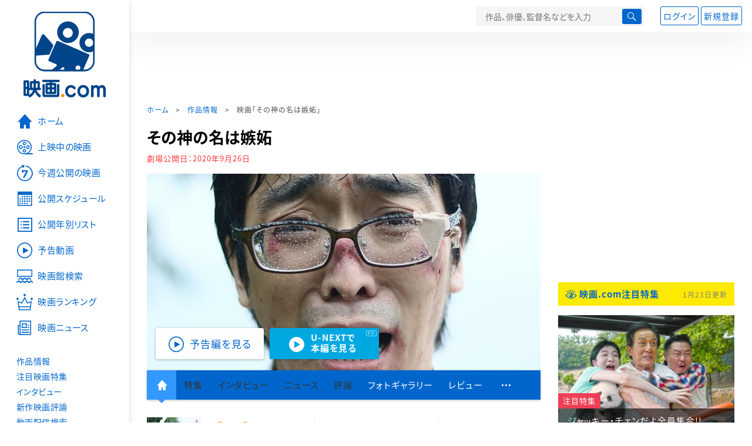

--- FILE ---
content_type: text/html; charset=utf-8
request_url: https://eiga.com/movie/92764/
body_size: 24894
content:
<!DOCTYPE html> <html lang="ja"> <head> <!-- Google Tag Manager --> <script>(function(w,d,s,l,i){w[l]=w[l]||[];w[l].push({'gtm.start':new Date().getTime(),event:'gtm.js'});var f=d.getElementsByTagName(s)[0],j=d.createElement(s),dl=l!='dataLayer'?'&l='+l:'';j.async=true;j.src='https://www.googletagmanager.com/gtm.js?id='+i+dl;f.parentNode.insertBefore(j,f);})(window,document,'script','dataLayer','GTM-K5447T4');</script> <!-- End Google Tag Manager --> <!-- Microsoft Clarity --> <script type="text/javascript">(function(c,l,a,r,i,t,y){c[a]=c[a]||function(){(c[a].q=c[a].q||[]).push(arguments)};t=l.createElement(r);t.async=1;t.src="https://www.clarity.ms/tag/ujn6r4xvs6";y=l.getElementsByTagName(r)[0];y.parentNode.insertBefore(t,y);})(window,document,"clarity","script","ujn6r4xvs6");</script> <!-- End Microsoft Clarity --> <script>(function(){const params_ga4={"page_group":"eiga_movie","page_class":"eiga_movie_detail","title":"その神の名は嫉妬","country":"日本","source":"U-NEXT","live_anime":"実写"};params_ga4.login_status=/(?:^|;\s*)eg_a=(?:[^;]+)/.test(document.cookie);const match=document.cookie.match(/(?:^|;\s*)eg_uid_ga4=([^;]*)/);if(match)params_ga4.userid=match[1];(window.dataLayer=window.dataLayer||[]).push(params_ga4);})();</script> <meta http-equiv="x-ua-compatible" content="ie=edge"/> <meta name="viewport" content="width=1060"/> <meta charset="utf-8"/> <title>その神の名は嫉妬 : 作品情報・キャスト・あらすじ・動画 - 映画.com</title> <meta name="description" content="その神の名は嫉妬の作品情報。上映スケジュール、キャスト、あらすじ、映画レビュー、予告動画。友人の成功を妬んだ男が大切にしていたはずの日常を壊してしまう姿をシニカルに描いたドラマ。不動産会社の営業として働き..." /> <meta name="keywords" content="その神の名は嫉妬,情報,映画" /> <meta name="twitter:card" content="summary_large_image" /> <meta name="twitter:site" content="@eigacom" /> <meta name="twitter:title" content="その神の名は嫉妬 : 作品情報・キャスト・あらすじ・動画" /> <meta name="twitter:description" content="その神の名は嫉妬の作品情報。上映スケジュール、キャスト、あらすじ、映画レビュー、予告動画。友人の成功を妬んだ男が大切にしていたはずの日常を壊してしまう姿をシニカルに描いたドラマ。不動産会社の営業として働き..." /> <meta name="twitter:image" content="https://media.eiga.com/images/movie/92764/photo/61998044c8ff78a2.jpg" /> <meta property="og:locale" content="ja_JP" /> <meta property="og:title" content="その神の名は嫉妬 : 作品情報・キャスト・あらすじ・動画 - 映画.com" /> <meta property="og:type" content="article" /> <meta property="og:url" content="https://eiga.com/movie/92764/" /> <meta property="og:image" content="https://media.eiga.com/images/movie/92764/photo/61998044c8ff78a2.jpg" /> <meta property="og:description" content="その神の名は嫉妬の作品情報。上映スケジュール、キャスト、あらすじ、映画レビュー、予告動画。友人の成功を妬んだ男が大切にしていたはずの日常を壊してしまう姿をシニカルに描いたドラマ。不動産会社の営業として働き..." /> <meta property="og:site_name" content="映画.com" /> <meta property="fb:app_id" content="145954668916114" /> <meta name="url-validation" content="13111d521f19171b5151460d100c0c18" /> <link rel="canonical" href="https://eiga.com/movie/92764/" /> <link rel="alternate" href="android-app://com.eiga.app.android/eiga/movie/92764" /> <link rel="icon" type="image/x-icon" href="https://media.eiga.com/favicon.ico" /> <link rel="apple-touch-icon" type="image/png" href="https://media.eiga.com/apple-touch-icon.png" /> <link rel="search" type="application/opensearchdescription+xml" title="映画.com 検索" href="https://media.eiga.com/search_plugin.xml?1768968521" /> <script type="application/ld+json">[{"@context":"http://schema.org","@type":"Movie","name":"その神の名は嫉妬","url":"https://eiga.com/movie/92764/","image":{"@type":"ImageObject","url":"https://media.eiga.com/images/movie/92764/photo/1e7a02b2d3b08d79.jpg"},"description":"友人の成功を妬んだ男が大切にしていたはずの日常を壊してしまう姿をシニカルに描いたドラマ。不動産会社の営業として働き、うだつの上がらない毎日を送る増田。増田と同棲している恋人の朋子は、そんな彼を笑顔で支えていた。しかし、増田にとって目障りだったのは、2人の友人である俳優の武藤の活躍だった。テレビに武藤の姿が映るたびにリビングに不穏な空気が漂い、増田と朋子の気持ちは少しずつすれ違っていく。武藤への妬みが抑えきれず、燃え上がる嫉妬の炎に翻弄される増田の前に、神父と名乗る怪しげな男が現れる。本作が監督デビュー作となる俳優の芦原健介が主演、脚本、編集を務めた。","datePublished":"2020-09-26","director":[{"@type":"Person","name":"芦原健介","url":"https://eiga.com/person/214424/"}],"author":[],"actor":[{"@type":"Person","name":"芦原健介","url":"https://eiga.com/person/214424/"},{"@type":"Person","name":"新井郁","url":"https://eiga.com/person/309157/"},{"@type":"Person","name":"日下部そう","url":"https://eiga.com/person/86670/"},{"@type":"Person","name":"中川智明","url":"https://eiga.com/person/283999/"},{"@type":"Person","name":"後藤ユウミ","url":"https://eiga.com/person/270099/"},{"@type":"Person","name":"二ノ宮隆太郎","url":"https://eiga.com/person/272421/"},{"@type":"Person","name":"松下幸史","url":"https://eiga.com/person/91274/"},{"@type":"Person","name":"谷仲恵輔","url":"https://eiga.com/person/300379/"},{"@type":"Person","name":"角畑良幸","url":"https://eiga.com/person/326528/"},{"@type":"Person","name":"川上トモヒロ","url":"https://eiga.com/person/326529/"},{"@type":"Person","name":"香具青汰","url":"https://eiga.com/person/303027/"},{"@type":"Person","name":"小島彩乃","url":"https://eiga.com/person/90264/"},{"@type":"Person","name":"坂牧良太","url":"https://eiga.com/person/32149/"},{"@type":"Person","name":"品田誠","url":"https://eiga.com/person/286386/"},{"@type":"Person","name":"鳥越勇作","url":"https://eiga.com/person/326530/"},{"@type":"Person","name":"永山たかし","url":"https://eiga.com/person/86020/"},{"@type":"Person","name":"沼田心之介","url":"https://eiga.com/person/326531/"},{"@type":"Person","name":"広江美奈","url":"https://eiga.com/person/92583/"},{"@type":"Person","name":"美館智範","url":"https://eiga.com/person/308254/"},{"@type":"Person","name":"室田渓人","url":"https://eiga.com/person/326532/"},{"@type":"Person","name":"目黒貴之","url":"https://eiga.com/person/326533/"},{"@type":"Person","name":"山谷武志","url":"https://eiga.com/person/310138/"}],"aggregateRating":{"@type":"AggregateRating","worstRating":0.5,"bestRating":5,"ratingValue":2.9,"reviewCount":5},"dateCreated":"2020-02-26T18:00:00\u002B09:00","dateModified":"2022-12-24T06:39:56\u002B09:00"},{"@context":"http://schema.org","@type":"BreadcrumbList","itemListElement":[{"@type":"ListItem","position":1,"name":"ホーム","item":"https://eiga.com/"},{"@type":"ListItem","position":2,"name":"作品情報","item":"https://eiga.com/movie/"},{"@type":"ListItem","position":3,"name":"映画「その神の名は嫉妬」","item":"https://eiga.com/movie/92764/"}]},{"@context":"http://schema.org","@type":"WebSite","url":"https://eiga.com/","name":"映画.com"}]</script> <link rel="stylesheet" href="https://media.eiga.com/css/styles.css?1768968520" media="all" /> <link rel="stylesheet" href="https://media.eiga.com/css/slick.css?1768968520" media="all" /> <link rel="stylesheet" href="https://media.eiga.com/css/movie.css?1768968520" media="all" /> <style>.video>iframe{width:100%;height:100%;}.txt-block>.short:not(.text-expanded){display:-webkit-box;-webkit-line-clamp:5;-webkit-box-orient:vertical;overflow:hidden;}.txt-block>.short:not(.text-expanded)+a.read-more:before{content:"続きを読む";}</style> <script>(function(w,d,s,l,i){w[l]=w[l]||[];w[l].push({"gtm.start":new Date().getTime(),event:"gtm.js"});var f=d.getElementsByTagName(s)[0],j=d.createElement(s),dl=l!="dataLayer"?"&l="+l:"";j.async=true;j.src="https://www.googletagmanager.com/gtm.js?id="+i+dl;f.parentNode.insertBefore(j,f);})(window,document,"script","dataLayer","GTM-K5447T4");</script> <script>window.userLoggedIn=/(^|; *)eg_a=\w+/.test(document.cookie);!function(){var ua=navigator.userAgent;var b=ua&&/ByteLocale/.test(ua);if(b){var css=".adBox-a, #rect_ad, #rect_ad_footer, #container_bottom_overlay, #amazon_play_btn, #m-amazon_prime, #p-amazon_prime, #m-dvd, #p-dvd, #search-dvd, #homeCtsBox > .cmnBnrBox { display: none; }";var style=document.createElement("style");style.textContent=css;document.head.appendChild(style);window.disableGAM=true;}}();</script> <script data-more="true" data-async-reload="1">function renderAd(onScroll){!function(d,s,id){if(!d.getElementById(id)){var fjs=d.getElementsByTagName(s)[0],js=d.createElement(s);js.id=id;js.async=true;js.defer=true;js.src="https://get.s-onetag.com/f51201ae-7ba5-4ed4-a7eb-8c3e3f94ef8e/tag.min.js";fjs.parentNode.insertBefore(js,fjs);}}(document,"script","s-onetag-js");!function(d,s,id){if(!d.getElementById(id)){var fjs=d.getElementsByTagName(s)[0],js=d.createElement(s);js.id=id;js.async=true;js.src="https://micro.rubiconproject.com/prebid/dynamic/27947.js";fjs.parentNode.insertBefore(js,fjs);}}(document,"script","prebid-js");!function(d,s,id){if(!d.getElementById(id)){var fjs=d.getElementsByTagName(s)[0],js=d.createElement(s);js.id=id;js.async=true;js.src="https://securepubads.g.doubleclick.net/tag/js/gpt.js";fjs.parentNode.insertBefore(js,fjs);}}(document,"script","doubleclick-js");window.googletag=window.googletag||{cmd:[]};var gptAdSlots=[];var headerBiddingSlots=[];var nonHeaderBiddingSlots=[];window.pbjs=window.pbjs||{que:[]};var failSafeTimeout=3500;googletag.cmd.push(function(){googletag.destroySlots();gptAdSlots.push(googletag.defineOutOfPageSlot("/91154333/e-overlay/728x90",googletag.enums.OutOfPageFormat.BOTTOM_ANCHOR).addService(googletag.pubads()));gptAdSlots.push(googletag.defineSlot("/91154333/e-contents/1st_728x90",[[728,90]],"div-gpt-ad-e-contents-1st_728x90").addService(googletag.pubads()));gptAdSlots.push(googletag.defineSlot("/91154333/e-contents/1st_300x250",[[300,250],[336,280]],"div-gpt-ad-e-contents-1st_300x250").addService(googletag.pubads()));gptAdSlots.push(googletag.defineSlot("/91154333/e-contents/side_300x250",[[300,250],[336,280]],"div-gpt-ad-e-contents-side_300x250").addService(googletag.pubads()));gptAdSlots.push(googletag.defineSlot("/91154333/e-contents/left_300x250",[[300,250],[336,280]],"div-gpt-ad-e-contents-left_300x250").addService(googletag.pubads()));gptAdSlots.push(googletag.defineSlot("/91154333/e-contents/right_300x250",[[300,250],[336,280]],"div-gpt-ad-e-contents-right_300x250").addService(googletag.pubads()));gptAdSlots.push(googletag.defineSlot("/91154333/e-contents/footer_left_300x250",[[300,250],[336,280]],"div-gpt-ad-e-contents-footer_left_300x250").addService(googletag.pubads()));gptAdSlots.push(googletag.defineSlot("/91154333/e-contents/footer_right_300x250",[[300,250],[336,280]],"div-gpt-ad-e-contents-footer_right_300x250").addService(googletag.pubads()));gptAdSlots.push(googletag.defineSlot("/91154333/e-contents/footer_728x90",[[728,90]],"div-gpt-ad-e-contents-footer_728x90").addService(googletag.pubads()));gptAdSlots.push(googletag.defineOutOfPageSlot("/91154333/e-Web-Interstitials",googletag.enums.OutOfPageFormat.INTERSTITIAL).addService(googletag.pubads()));gptAdSlots.forEach(function(gptAdSlot){headerBiddingSlots.push(gptAdSlot);});googletag.pubads().disableInitialLoad();googletag.pubads().enableSingleRequest();googletag.enableServices();if(nonHeaderBiddingSlots.length>0){googletag.pubads().refresh(nonHeaderBiddingSlots);}});var slotMap=[{"divId":"gpt_unit_/91154333/e-overlay/728x90_0","name":"/91154333/e-overlay/728x90","sizes":[{"w":728,"h":90}]},{"divId":"div-gpt-ad-e-contents-1st_728x90","name":"/91154333/e-contents/1st_728x90","sizes":[{"w":728,"h":90}]},{"divId":"div-gpt-ad-e-contents-1st_300x250","name":"/91154333/e-contents/1st_300x250","sizes":[{"w":300,"h":250},{"w":336,"h":280}]},{"divId":"div-gpt-ad-e-contents-side_300x250","name":"/91154333/e-contents/side_300x250","sizes":[{"w":300,"h":250},{"w":336,"h":280}]},{"divId":"div-gpt-ad-e-contents-left_300x250","name":"/91154333/e-contents/left_300x250","sizes":[{"w":300,"h":250},{"w":336,"h":280}]},{"divId":"div-gpt-ad-e-contents-right_300x250","name":"/91154333/e-contents/right_300x250","sizes":[{"w":300,"h":250},{"w":336,"h":280}]},{"divId":"div-gpt-ad-e-contents-footer_left_300x250","name":"/91154333/e-contents/footer_left_300x250","sizes":[{"w":300,"h":250},{"w":336,"h":280}]},{"divId":"div-gpt-ad-e-contents-footer_right_300x250","name":"/91154333/e-contents/footer_right_300x250","sizes":[{"w":300,"h":250},{"w":336,"h":280}]},{"divId":"div-gpt-ad-e-contents-footer_728x90","name":"/91154333/e-contents/footer_728x90","sizes":[{"w":728,"h":90}]},{"divId":"gpt_unit_/91154333/e-Web-Interstitials_0","name":"/91154333/e-Web-Interstitials","sizes":[{"w":300,"h":250},{"w":336,"h":280},{"w":320,"h":480}]}];var sizeMappings={"gpt_unit_/91154333/e-overlay/728x90_0":[{"minViewPort":[0,0],"sizes":[[728,90]]}]};fetchHeaderBids().then((results)=>{googletag.cmd.push(()=>{const divIdsToRefresh=Array.isArray(results)&&results.length?results:slotMap.map((slot)=>slot.divId);const slotsToRefresh=googletag.pubads().getSlots().filter((slot)=>divIdsToRefresh.includes(slot.getSlotElementId()));googletag.pubads().refresh(slotsToRefresh);});});function fetchHeaderBids(){const prebidPromise=new Promise((resolve)=>{pbjs.que.push(()=>{pbjs.rp.requestBids({slotMap:slotMap,sizeMappings:sizeMappings,callback:(_,__,auctionId)=>{googletag.cmd.push(function(){const adUnitCodes=(pbjs.rp.slotManager?pbjs.rp.slotManager.getSlotMapForAuctionId(auctionId):slotMap).map((slot)=>slot.divId);pbjs.setTargetingForGPTAsync(adUnitCodes);return resolve(adUnitCodes);});}});});});return Promise.race([prebidPromise,new Promise((resolve)=>setTimeout(resolve,failSafeTimeout)),]);}}</script> <script data-async-reload="1">if(!window.disableGAM){renderAd();}</script> <script>!function(f,b,e,v,n,t,s){if(f.fbq)return;n=f.fbq=function(){n.callMethod?n.callMethod.apply(n,arguments):n.queue.push(arguments)};if(!f._fbq)f._fbq=n;n.push=n;n.loaded=!0;n.version="2.0";n.queue=[];t=b.createElement(e);t.async=!0;t.src=v;s=b.getElementsByTagName(e)[0];s.parentNode.insertBefore(t,s)}(window,document,"script","//connect.facebook.net/en_US/fbevents.js");fbq("init","514773288703492");fbq("track","PageView");</script> <noscript><img style="display:none;" src="https://www.facebook.com/tr?id=514773288703492&amp;ev=PageView&amp;noscript=1" width="1" height="1" loading="lazy" alt="" /></noscript> <script>!function(e,t,n,s,u,a){e.twq||(s=e.twq=function(){s.exe?s.exe.apply(s,arguments):s.queue.push(arguments);},s.version="1.1",s.queue=[],u=t.createElement(n),u.async=!0,u.src="//static.ads-twitter.com/uwt.js",a=t.getElementsByTagName(n)[0],a.parentNode.insertBefore(u,a))}(window,document,"script");twq("init","o0isk");twq("track","PageView");</script> <script async src="https://s.yimg.jp/images/listing/tool/cv/ytag.js"></script> <script>window.yjDataLayer=window.yjDataLayer||[];function ytag(){yjDataLayer.push(arguments);}ytag({"type":"ycl_cookie"});ytag({"type":"ycl_cookie_extended"});</script> </head> <body id="page-top" spellcheck="false"> <noscript><iframe src="https://www.googletagmanager.com/ns.html?id=GTM-K5447T4" height="0" width="0" style="display:none;visibility:hidden;"></iframe></noscript> <div class="all-site-wrapper"> <div class="page-wrapper" id="document_13fvrnx"> <header class="site-header"> <div class="header-main"> <div class="menu-open-btn"><span class="icon large hamburger"></span></div> <div class="head-logo"> <a href="/"><img alt="映画のことなら映画.com" src="https://media.eiga.com/images/assets/logo_header.png" width="152" height="31" loading="lazy" /></a> </div> <nav class="head-nav"> <ul> <li><a href="/movie/"><span class="icon large movie">作品</span></a></li> <li><a href="/theater/"><span class="icon large theater">映画館</span></a></li> <li><a href="/news/"><span class="icon large news">ニュース</span></a></li> </ul> </nav> <div class="head-search"> <div class="search-btn"><span class="icon search"></span></div> <div class="search-box"> <form action="/search/" accept-charset="UTF-8" method="get"> <input placeholder="作品、俳優、監督名などを入力" accesskey="t" type="text" name="t" id="t" /> <button type="submit" tabindex="0"><span class="icon search"></span></button> </form> </div> </div> <div class="head-account log-out"> <ul> <li><a class="btn small" data-google-interstitial="false" href="/login/" rel="nofollow">ログイン</a></li> <li><a class="btn small" data-remote="true" data-google-interstitial="false" href="/regist_user/" rel="nofollow">新規登録</a></li> </ul> </div> <script>if(window.userLoggedIn){document.querySelector(".head-account.log-out").classList.add("hidden");}</script> <div class="head-account log-in-notification hidden"> <div class="user-account-notification icon alert"> <span class="notice-number"></span> </div> <div class="mypage-info-notification"></div> </div> <div class="head-account log-in hidden"> <div class="user-account"> <img class="img-circle" width="36" src="https://media.eiga.com/images/profile/noimg/160.png" loading="lazy" alt="" /> <span class="notice-number"></span> </div> <div class="mypage-info"> <div class="mypage-link"> <a class="link" href="/mypage/" rel="nofollow">Myページ</a> <a class="btn" href="/login/logout/" rel="nofollow">ログアウト</a> </div> </div> </div> </div> <div class="header-banner"> <div id="div-gpt-ad-e-contents-1st_728x90" style="height:90px;"></div> </div> </header> <main> <div class="content-container"> <div class="content-main"> <div class="breadcrumb"><a href="/">ホーム</a> &gt; <a href="/movie/">作品情報</a> &gt; <strong>映画「その神の名は嫉妬」</strong></div> <article> <h1 class="page-title">その神の名は嫉妬</h1> <p class="date-published"> 劇場公開日：<strong>2020年9月26日</strong> </p> <div class="hero-img"> <div class="movie-primary-btn"> <ul> <li><span class="btn line01 play"><span class="icon large video">予告編を見る</span></span></li> <li><a data-code="SID0092069" id="top_video_link" class="btn unext" target="_blank" href="https://www.video.unext.jp/title/SID0092069/c_txt=b?rid=SID0092069&amp;utm_medium=a_n&amp;utm_campaign=a_n&amp;utm_content=SID0092069&amp;cid=D31962&amp;utm_source=eigacom&amp;adid=XXX&amp;utm_term=92764_top"><span><span>U-NEXTで</span><br>本編を見る</span></a><span class="pr">PR</span></li> </ul> </div> <img width="670" loading="eager" alt="その神の名は嫉妬" src="https://media.eiga.com/images/movie/92764/photo/61998044c8ff78a2/640.jpg" /> </div> <nav class="nav-basic"> <ul class="primary"> <li class="active"><a class="icon home" href="/movie/92764/"><span>作品トップ</span></a></li> <li><span data-google-interstitial="false">特集</span></li> <li><span>インタビュー</span></li> <li><span>ニュース</span></li> <li><span>評論</span></li> <li><a href="/movie/92764/gallery/">フォトギャラリー</a></li> <li><a href="/movie/92764/review/">レビュー</a></li> <li><span class="icon more"></span></li> </ul> <ul class="secondary"> <li><a href="/rental/q/?movie=92764" rel="nofollow">動画配信検索</a></li> <li><a href="/movie/92764/users/">Check-inユーザー</a></li> </ul> </nav> <div class="movie-information"> <div class="poster-img"> <a class="icon-movie-poster" href="/movie/92764/photo/"><img width="92" loading="eager" alt="その神の名は嫉妬" src="https://media.eiga.com/images/movie/92764/photo/1e7a02b2d3b08d79/160.jpg" /></a> </div> <div class="movie-information-inner"> <div class="review-tool"> <div class="review-tool-inner"> <a class="review-average" href="/movie/92764/review/"> <span class="rating-star small val30">2.9</span><span class="total-number icon-after arrowopen">全<span class="all-reviews-link">5</span>件</span> </a> <div class="histogram"> <div class="r5"><span><span style="width:40%;"></span></span>40%</div> <div class="r4"><span><span style="width:0%;"></span></span>0%</div> <div class="r3"><span><span style="width:0%;"></span></span>0%</div> <div class="r2"><span><span style="width:40%;"></span></span>40%</div> <div class="r1"><span><span style="width:20%;"></span></span>20%</div> </div> </div> <div class="review-tool-inner review-score"> <form action="/movie/92764/rating/" accept-charset="UTF-8" data-remote="true" method="post" autocomplete="off"> 採点<span class="score-star" data-param="rating" data-submit="true"></span> <span class="score-val no-score"> 未評価 </span> <input type="submit" name="commit" value="" /> </form> </div> <div class="review-tool-inner"> <a class="icon xlarge revue" data-remote="true" data-google-interstitial="false" href="/movie/92764/review/form/" rel="nofollow">レビューを書く</a> <span class="guidline"> <a target="_blank" href="/info/review_guideline/">レビューガイドライン</a> </span> </div> </div> <div class="popular-tool"> <form id="check_in_form_92764" data-analytics-linkclick-ga4="{&quot;page_group&quot;:&quot;eiga_movie&quot;,&quot;page_class&quot;:&quot;onclick_eiga_movie_detail_checkin&quot;,&quot;title&quot;:&quot;その神の名は嫉妬&quot;}" data-remote="true" action="/movie/92764/checkin/" accept-charset="UTF-8" method="post" autocomplete="off"> <input value="https://eiga.com/movie/92764/?click_id=92764" autocomplete="off" type="hidden" name="return_to" id="return_to" /> <label class= "checkin-lbl"> <input type="submit" name="commit" value="" class="checkin-btn" /> <p>Check-in<span class="checkin-count"></span></p> </label> </form> </div> <div class="sns-link"> <a class="icon sns-twitter twitter" rel="nofollow" target="_blank" href="https://x.com/intent/tweet?text=%E3%81%9D%E3%81%AE%E7%A5%9E%E3%81%AE%E5%90%8D%E3%81%AF%E5%AB%89%E5%A6%AC%0A&amp;url=https%3A%2F%2Feiga.com%2Fl%2FIDupq">X</a> <a class="icon sns-facebook facebook" rel="nofollow" target="_blank" href="https://www.facebook.com/dialog/share?app_id=145954668916114&amp;href=https%3A%2F%2Feiga.com%2Fmovie%2F92764%2F">Facebook</a> <a class="icon sns-pocket pocket" rel="nofollow" target="_blank" href="https://getpocket.com/edit?url=https%3A%2F%2Feiga.com%2Fmovie%2F92764%2F">Pocket</a> <a class="icon sns-hatena hatena" rel="nofollow" target="_blank" href="https://b.hatena.ne.jp/add?mode=confirm&amp;url=https%3A%2F%2Feiga.com%2Fmovie%2F92764%2F">Hatena</a> <a title="QRコードをダウンロードする" rel="nofollow" class="icon QR" href="#">QRコード</a> </div> </div> </div> <div class="movie-details"> <section class="txt-block"> <h2 class="title-square"> 解説・あらすじ </h2> <p>友人の成功を妬んだ男が大切にしていたはずの日常を壊してしまう姿をシニカルに描いたドラマ。不動産会社の営業として働き、うだつの上がらない毎日を送る増田。増田と同棲している恋人の朋子は、そんな彼を笑顔で支えていた。しかし、増田にとって目障りだったのは、2人の友人である俳優の武藤の活躍だった。テレビに武藤の姿が映るたびにリビングに不穏な空気が漂い、増田と朋子の気持ちは少しずつすれ違っていく。武藤への妬みが抑えきれず、燃え上がる嫉妬の炎に翻弄される増田の前に、神父と名乗る怪しげな男が現れる。本作が監督デビュー作となる俳優の芦原健介が主演、脚本、編集を務めた。</p> <p class="data"> 2018年製作／85分／日本<br/>劇場公開日：2020年9月26日 </p> </section> <div class="vod-guid"> <a href="/movie/92764/vods/">配信で「その神の名は嫉妬」を見る</a> </div> <section id="staff-cast"> <h2 class="title-square">スタッフ・キャスト</h2> <div class="row"> <div class="col-s-6"> <dl class="movie-staff"> <dt>監督</dt> <dd> <a href="/person/214424/"><span>芦原健介</span></a> </dd> <dt>脚本</dt> <dd><a href="/person/214424/">芦原健介</a></dd> <dt>撮影</dt> <dd><a href="/person/321028/">西村洋介</a></dd> <dt>照明</dt> <dd><a href="/person/321028/">西村洋介</a></dd> <dt>録音</dt> <dd><a href="/person/241877/">田中秀樹</a></dd> <dd><a href="/person/326525/">佐藤初那</a></dd> <dt>ヘアメイク</dt> <dd><a href="/person/317032/">河本花葉</a></dd> <dd><a href="/person/273977/">須見有樹子</a></dd> <dt>衣装協力</dt> <dd><a href="/person/326526/">カタオカヨシヒロ</a></dd> <dt>編集</dt> <dd><a href="/person/214424/">芦原健介</a></dd> <dt>音楽</dt> <dd><a href="/person/326527/">飯田匡彦</a></dd> <dt>助監督</dt> <dd><a href="/person/260516/">佐々木勝己</a></dd> <dt>スチール</dt> <dd><a href="/person/260516/">佐々木勝己</a></dd> </dl> </div> <div class="col-s-6"> <ul class="movie-cast"> <li> <a class="person" href="/person/214424/"> <img width="54" alt="" src="https://media.eiga.com/images/person/214424/2ef7ce899487a8f2/160.jpg" loading="lazy" /><p><small>増田</small><span>芦原健介</span></p> </a> </li> <li> <a class="person" href="/person/309157/"> <img width="54" alt="" src="https://media.eiga.com/images/person/noimg/160.png" loading="lazy" /><p><small>朋子</small><span>新井郁</span></p> </a> </li> <li> <a class="person" href="/person/86670/"> <img width="54" alt="" src="https://media.eiga.com/images/person/noimg/160.png" loading="lazy" /><p><small>武藤</small><span>日下部そう</span></p> </a> </li> <li> <a class="person" href="/person/283999/"> <img width="54" alt="" src="https://media.eiga.com/images/person/noimg/160.png" loading="lazy" /><p><span>中川智明</span></p> </a> </li> <li> <a class="person" href="/person/270099/"> <img width="54" alt="" src="https://media.eiga.com/images/person/noimg/160.png" loading="lazy" /><p><span>後藤ユウミ</span></p> </a> </li> <li> <a class="person" href="/person/272421/"> <img width="54" alt="" src="https://media.eiga.com/images/person/noimg/160.png" loading="lazy" /><p><span>二ノ宮隆太郎</span></p> </a> </li> <li> <a class="person" href="/person/91274/"> <img width="54" alt="" src="https://media.eiga.com/images/person/noimg/160.png" loading="lazy" /><p><span>松下幸史</span></p> </a> </li> <li> <a class="person" href="/person/300379/"> <img width="54" alt="" src="https://media.eiga.com/images/person/noimg/160.png" loading="lazy" /><p><span>谷仲恵輔</span></p> </a> </li> <li> <a class="person" href="/person/326528/"> <img width="54" alt="" src="https://media.eiga.com/images/person/noimg/160.png" loading="lazy" /><p><span>角畑良幸</span></p> </a> </li> <li> <a class="person" href="/person/326529/"> <img width="54" alt="" src="https://media.eiga.com/images/person/noimg/160.png" loading="lazy" /><p><span>川上トモヒロ</span></p> </a> </li> <li> <a class="person" href="/person/303027/"> <img width="54" alt="" src="https://media.eiga.com/images/person/noimg/160.png" loading="lazy" /><p><span>香具青汰</span></p> </a> </li> <li> <a class="person" href="/person/90264/"> <img width="54" alt="" src="https://media.eiga.com/images/person/noimg/160.png" loading="lazy" /><p><span>小島彩乃</span></p> </a> </li> <li> <a class="person" href="/person/32149/"> <img width="54" alt="" src="https://media.eiga.com/images/person/noimg/160.png" loading="lazy" /><p><span>坂牧良太</span></p> </a> </li> <li> <a class="person" href="/person/286386/"> <img width="54" alt="" src="https://media.eiga.com/images/person/noimg/160.png" loading="lazy" /><p><span>品田誠</span></p> </a> </li> <li> <a class="person" href="/person/326530/"> <img width="54" alt="" src="https://media.eiga.com/images/person/noimg/160.png" loading="lazy" /><p><span>鳥越勇作</span></p> </a> </li> <li> <a class="person" href="/person/86020/"> <img width="54" alt="" src="https://media.eiga.com/images/person/86020/80x.jpg" loading="lazy" /><p><span>永山たかし</span></p> </a> </li> <li> <a class="person" href="/person/326531/"> <img width="54" alt="" src="https://media.eiga.com/images/person/noimg/160.png" loading="lazy" /><p><span>沼田心之介</span></p> </a> </li> <li> <a class="person" href="/person/92583/"> <img width="54" alt="" src="https://media.eiga.com/images/person/noimg/160.png" loading="lazy" /><p><span>広江美奈</span></p> </a> </li> <li> <a class="person" href="/person/308254/"> <img width="54" alt="" src="https://media.eiga.com/images/person/noimg/160.png" loading="lazy" /><p><span>美館智範</span></p> </a> </li> <li> <a class="person" href="/person/326532/"> <img width="54" alt="" src="https://media.eiga.com/images/person/noimg/160.png" loading="lazy" /><p><span>室田渓人</span></p> </a> </li> <li> <a class="person" href="/person/326533/"> <img width="54" alt="" src="https://media.eiga.com/images/person/noimg/160.png" loading="lazy" /><p><span>目黒貴之</span></p> </a> </li> <li> <a class="person" href="/person/310138/"> <img width="54" alt="" src="https://media.eiga.com/images/person/noimg/160.png" loading="lazy" /><p><span>山谷武志</span></p> </a> </li> </ul> </div> </div> <div class="open-btn"><span class="icon-after arrowopen">全てのスタッフ・キャストを見る</span></div> </section> </div> </article> <div class="area-unext" style="margin: 50px 0px;"> <section id="u_next"> <div class="poweredby"> <div> <p class="title-xlarge"><span>その神の名は嫉妬</span> の関連作を観る</p> </div> </div> <div class="slide-menu slide-5"> <a data-code="SID0058727" style="white-space:normal;" target="_blank" href="https://www.video.unext.jp/title/SID0058727/c_txt=b?rid=SID0058727&amp;utm_medium=a_n&amp;utm_campaign=a_n&amp;utm_content=SID0058727&amp;cid=D31962&amp;utm_source=eigacom&amp;adid=XXX&amp;utm_term=92764_related"> <img width="140" alt="リバースダイアリー" src="https://media.eiga.com/images/movie/88511/photo/044e4b0f1ed2ae82/160.jpg" loading="lazy" /> リバースダイアリー<br> </a> <a data-code="SID0125066" style="white-space:normal;" target="_blank" href="https://www.video.unext.jp/title/SID0125066/c_txt=b?rid=SID0125066&amp;utm_medium=a_n&amp;utm_campaign=a_n&amp;utm_content=SID0125066&amp;cid=D31962&amp;utm_source=eigacom&amp;adid=XXX&amp;utm_term=92764_related"> <img width="140" alt="マニブスの種" src="https://media.eiga.com/images/movie/98372/photo/d5883cf09b8df166/160.jpg" loading="lazy" /> マニブスの種<br> </a> <a data-code="SID0125065" style="white-space:normal;" target="_blank" href="https://www.video.unext.jp/title/SID0125065/c_txt=b?rid=SID0125065&amp;utm_medium=a_n&amp;utm_campaign=a_n&amp;utm_content=SID0125065&amp;cid=D31962&amp;utm_source=eigacom&amp;adid=XXX&amp;utm_term=92764_related"> <img width="140" alt="寛太と、じいちゃんの世直しチャンネル" src="https://media.eiga.com/images/movie/99984/photo/0f46d7a48544cd2e/160.jpg" loading="lazy" /> 寛太と、じいちゃんの世直しチャンネル<br> </a> <a data-code="SID0044927" style="white-space:normal;" target="_blank" href="https://www.video.unext.jp/title/SID0044927/c_txt=b?rid=SID0044927&amp;utm_medium=a_n&amp;utm_campaign=a_n&amp;utm_content=SID0044927&amp;cid=D31962&amp;utm_source=eigacom&amp;adid=XXX&amp;utm_term=92764_related"> <img width="140" alt="ジョーカー" src="https://media.eiga.com/images/movie/90681/photo/5f32d3f9c1c94fbc/160.jpg" loading="lazy" /> ジョーカー<br> </a> <a data-code="SID0029948" style="white-space:normal;" target="_blank" href="https://www.video.unext.jp/title/SID0029948/c_txt=b?rid=SID0029948&amp;utm_medium=a_n&amp;utm_campaign=a_n&amp;utm_content=SID0029948&amp;cid=D31962&amp;utm_source=eigacom&amp;adid=XXX&amp;utm_term=92764_related"> <img width="140" alt="ラ・ラ・ランド" src="https://media.eiga.com/images/movie/82024/photo/e3271406063387f2/160.jpg" loading="lazy" /> ラ・ラ・ランド<br> </a> <a data-code="SID0047285" style="white-space:normal;" target="_blank" href="https://www.video.unext.jp/title/SID0047285/c_txt=b?rid=SID0047285&amp;utm_medium=a_n&amp;utm_campaign=a_n&amp;utm_content=SID0047285&amp;cid=D31962&amp;utm_source=eigacom&amp;adid=XXX&amp;utm_term=92764_related"> <img width="140" alt="天気の子" src="https://media.eiga.com/images/movie/90444/photo/87d1427ec18e7c5a/160.jpg" loading="lazy" /> 天気の子<br> </a> <a data-code="SID0039892" style="white-space:normal;" target="_blank" href="https://www.video.unext.jp/title/SID0039892/c_txt=b?rid=SID0039892&amp;utm_medium=a_n&amp;utm_campaign=a_n&amp;utm_content=SID0039892&amp;cid=D31962&amp;utm_source=eigacom&amp;adid=XXX&amp;utm_term=92764_related"> <img width="140" alt="万引き家族" src="https://media.eiga.com/images/movie/88449/photo/c1ef72a7d7cd922a/160.jpg" loading="lazy" /> 万引き家族<br> </a> <a data-code="SID0044617" style="white-space:normal;" target="_blank" href="https://www.video.unext.jp/title/SID0044617/c_txt=b?rid=SID0044617&amp;utm_medium=a_n&amp;utm_campaign=a_n&amp;utm_content=SID0044617&amp;cid=D31962&amp;utm_source=eigacom&amp;adid=XXX&amp;utm_term=92764_related"> <img width="140" alt="ワンス・アポン・ア・タイム・イン・ハリウッド" src="https://media.eiga.com/images/movie/89421/photo/81d17396b6e773af/160.jpg" loading="lazy" /> ワンス・アポン・ア・タイム・イン・ハリウッド<br> </a> <a data-code="SID0029241" style="white-space:normal;" target="_blank" href="https://www.video.unext.jp/title/SID0029241/c_txt=b?rid=SID0029241&amp;utm_medium=a_n&amp;utm_campaign=a_n&amp;utm_content=SID0029241&amp;cid=D31962&amp;utm_source=eigacom&amp;adid=XXX&amp;utm_term=92764_related"> <img width="140" alt="この世界の片隅に" src="https://media.eiga.com/images/movie/82278/photo/ee0b1120769369a8/160.jpg" loading="lazy" /> この世界の片隅に<br> </a> <a data-code="SID0019812" style="white-space:normal;" target="_blank" href="https://www.video.unext.jp/title/SID0019812/c_txt=b?rid=SID0019812&amp;utm_medium=a_n&amp;utm_campaign=a_n&amp;utm_content=SID0019812&amp;cid=D31962&amp;utm_source=eigacom&amp;adid=XXX&amp;utm_term=92764_related"> <img width="140" alt="セッション" src="https://media.eiga.com/images/movie/80985/photo/4c72c0e526166bd8/160.jpg" loading="lazy" /> セッション<br> </a> </div> <p class="powered unext"> <a target="_blank" href="https://video.unext.jp/introduction?adid=XXX&amp;utm_medium=a_n&amp;utm_campaign=a_n&amp;cid=D31962&amp;utm_source=eigacom&amp;rid=EG00001"> <img alt="powered by U-NEXT" src="https://media.eiga.com/images/movie/U-NEXT-logo.png" loading="lazy" /> </a> </p> </section> </div> <div class="row ad-box" style="margin:40px -10px;justify-content:space-around;"> <div id="div-gpt-ad-e-contents-left_300x250" style="height:280px;"></div> <div id="div-gpt-ad-e-contents-right_300x250" style="height:280px;"></div> </div> <section> <h2 class="title-xlarge"><a class="icon-after arrowhead" href="/movie/92764/gallery/">フォトギャラリー</a></h2> <div class="slide-show"> <div class="slider slide-content"> <a href="/movie/92764/gallery/"> <div class="img"><img alt="画像1" data-lazy="https://media.eiga.com/images/movie/92764/photo/f88cb6af33fdfb17/640.jpg" /></div> </a> <a href="/movie/92764/gallery/2/"> <div class="img"><img alt="画像2" data-lazy="https://media.eiga.com/images/movie/92764/photo/438fdc3ec4357a5e/640.jpg" /></div> </a> <a href="/movie/92764/gallery/3/"> <div class="img"><img alt="画像3" data-lazy="https://media.eiga.com/images/movie/92764/photo/9e3a522e52ef369c/640.jpg" /></div> </a> <a href="/movie/92764/gallery/4/"> <div class="img"><img alt="画像4" data-lazy="https://media.eiga.com/images/movie/92764/photo/a593cd3635cf61b4/640.jpg" /></div> </a> <a href="/movie/92764/gallery/5/"> <div class="img"><img alt="画像5" data-lazy="https://media.eiga.com/images/movie/92764/photo/89fcada350cd8c5e/640.jpg" /></div> </a> <a href="/movie/92764/gallery/6/"> <div class="img"><img alt="画像6" data-lazy="https://media.eiga.com/images/movie/92764/photo/b7fd75a8d555c57b/640.jpg" /></div> </a> <a href="/movie/92764/gallery/7/"> <div class="img"><img alt="画像7" data-lazy="https://media.eiga.com/images/movie/92764/photo/ac0d3322129bb0bb/640.jpg" /></div> </a> <a href="/movie/92764/gallery/8/"> <div class="img"><img alt="画像8" data-lazy="https://media.eiga.com/images/movie/92764/photo/38f350724814fd80/640.jpg" /></div> </a> <a href="/movie/92764/gallery/9/"> <div class="img"><img alt="画像9" data-lazy="https://media.eiga.com/images/movie/92764/photo/03d28e0cb4331057/640.jpg" /></div> </a> <a href="/movie/92764/gallery/10/"> <div class="img"><img alt="画像10" data-lazy="https://media.eiga.com/images/movie/92764/photo/13041670220266d1/640.jpg" /></div> </a> <a href="/movie/92764/gallery/11/"> <div class="img"><img alt="画像11" data-lazy="https://media.eiga.com/images/movie/92764/photo/88e01919d2cd9132/640.jpg" /></div> </a> <a href="/movie/92764/gallery/12/"> <div class="img"><img alt="画像12" data-lazy="https://media.eiga.com/images/movie/92764/photo/acf53afbd8460736/640.jpg" /></div> </a> <a href="/movie/92764/gallery/13/"> <div class="img"><img alt="画像13" data-lazy="https://media.eiga.com/images/movie/92764/photo/e50f61f3c9257b62/640.jpg" /></div> </a> <a href="/movie/92764/gallery/14/"> <div class="img"><img alt="画像14" data-lazy="https://media.eiga.com/images/movie/92764/photo/1e7a02b2d3b08d79/640.jpg" /></div> </a> </div> <ul class="slider slide-nav"> <li><img alt="画像1" src="https://media.eiga.com/images/movie/92764/photo/f88cb6af33fdfb17/160.jpg" loading="lazy" /></li> <li><img alt="画像2" src="https://media.eiga.com/images/movie/92764/photo/438fdc3ec4357a5e/160.jpg" loading="lazy" /></li> <li><img alt="画像3" src="https://media.eiga.com/images/movie/92764/photo/9e3a522e52ef369c/160.jpg" loading="lazy" /></li> <li><img alt="画像4" src="https://media.eiga.com/images/movie/92764/photo/a593cd3635cf61b4/160.jpg" loading="lazy" /></li> <li><img alt="画像5" src="https://media.eiga.com/images/movie/92764/photo/89fcada350cd8c5e/160.jpg" loading="lazy" /></li> <li><img alt="画像6" src="https://media.eiga.com/images/movie/92764/photo/b7fd75a8d555c57b/160.jpg" loading="lazy" /></li> <li><img alt="画像7" src="https://media.eiga.com/images/movie/92764/photo/ac0d3322129bb0bb/160.jpg" loading="lazy" /></li> <li><img alt="画像8" src="https://media.eiga.com/images/movie/92764/photo/38f350724814fd80/160.jpg" loading="lazy" /></li> <li><img alt="画像9" src="https://media.eiga.com/images/movie/92764/photo/03d28e0cb4331057/160.jpg" loading="lazy" /></li> <li><img alt="画像10" src="https://media.eiga.com/images/movie/92764/photo/13041670220266d1/160.jpg" loading="lazy" /></li> <li><img alt="画像11" src="https://media.eiga.com/images/movie/92764/photo/88e01919d2cd9132/160.jpg" loading="lazy" /></li> <li><img alt="画像12" src="https://media.eiga.com/images/movie/92764/photo/acf53afbd8460736/160.jpg" loading="lazy" /></li> <li><img alt="画像13" src="https://media.eiga.com/images/movie/92764/photo/e50f61f3c9257b62/160.jpg" loading="lazy" /></li> <li><img alt="画像14" src="https://media.eiga.com/images/movie/92764/photo/1e7a02b2d3b08d79/160.jpg" loading="lazy" /></li> </ul> <div class="slide-information"> <p></p> </div> </div> </section> <section> <h2 class="title-xlarge"><a class="icon-after arrowhead" href="/movie/92764/review/">映画レビュー</a></h2> <nav class="nav-basic nav-review"> <ul class="nav-tab line"> <li class="active"><span>すべて</span></li> <li><a href="/movie/92764/review/nospoiler/">ネタバレなし</a></li> <li><a href="/movie/92764/review/spoiler/">ネタバレ</a></li> </ul> <form class="review-sort"> <div class="list-switch"> <span class="title">並び替え</span> <label class="custom-select-btn"> <select onchange="top.location.href=value"> <option value="/movie/92764/review/" selected="selected">標準</option> <option value="/movie/92764/review/all-rating/">評価の高い順</option> <option value="/movie/92764/review/all-rating-a/">評価の低い順</option> <option value="/movie/92764/review/all-empathy/">共感した！の多い順</option> </select> </label> </div> </form> </nav> <div class="review-tool clear-both-box"> <div class="review-tool-inner"> <a title="平均評価" class="review-average" href="/movie/92764/review/"> <span class="rating-star small val30">2.9</span><span class="total-number"><span class="all-reviews-link">全5件</span></span> </a> </div> <div class="review-tool-inner review-score"> <form data-remote="true" action="/movie/92764/rating/" accept-charset="UTF-8" method="post" autocomplete="off"> 採点する<span class="score-star" data-param="rating" data-submit="true"></span> <span class="score-val no-score"> 未評価 </span> <input type="submit" name="commit" value="" /> </form> </div> <div class="review-tool-inner"> <a class="icon xlarge revue" data-remote="true" data-google-interstitial="false" href="/movie/92764/review/form/" rel="nofollow">レビューを書く</a> <span class="guidline"> <a target="_blank" href="/info/review_guideline/">レビューガイドライン</a> </span> </div> </div> <div class="movie-review-list"> <div class="user-review" data-review-user="1140615"> <div class="user-review-inner"> <h3 class="review-title"> <span class="rating-star val10">1.0</span> <a href="/movie/92764/review/02941401/">私には刺さらなかった。</a> </h3> <div class="review-data"> <div class="user"> <a class="user-name" href="/user/1140615/" rel="nofollow">talkie</a><span class="user-name-title">さん</span> <a class="follow-btn hidden" data-remote="true" data-method="post" data-google-interstitial="false" href="/user/1140615/follow/" rel="nofollow">フォロー</a> </div> <div class="time">2022年12月24日</div> <div class="post-device">PCから投稿</div> <div class="watch-methods">鑑賞方法：DVD/BD</div> <div class="edit"> <a href="/movie/92764/review/form/" rel="nofollow">編集</a> </div> </div> <div class="pulldown violation-report margin-top24" data-review-user="1140615"> <label class="icon more"> <input type="checkbox"> <ul> <li> <span class="icon block"></span> <a class="block-btn" data-review-user="1140615" data-review-nickname="talkie" data-remote="true" data-method="post" data-google-interstitial="false" href="/user/1140615/block/" rel="nofollow"> <span>このユーザーを</span><span class="toggle-text">ブロックする</span> </a> </li> <li> <span class="icon flag"></span> <a href="/help/contact/?report_target=2941401&amp;report_type=eiga_review" rel="nofollow">このレビューを報告する</a> </li> </ul> </label> </div> <div class="txt-block"> <p class="short">良い評価をつけているレビュアーさんもたくさんおられるのですけれども。<br/>製作者側の「消化不良」というのか、「独りよがり」というのか…。<br/>ごめんなさい、評論子の心には、まったく刺さりませんでした。</p><a href="#"></a> </div> <div class="review-reaction"> <div class="comment"> <a class="icon fukidashi" data-remote="true" data-google-interstitial="false" href="/movie/92764/review/02941401/comment/" rel="nofollow">コメントする</a> <span>（0件）</span> </div> <div class="empathy"> <a data-method="post" data-remote="true" class="icon heart" id="review_2941401_vote" data-google-interstitial="false" href="/movie/92764/review/02941401/vote/" rel="nofollow">共感した！</a> <span>（<strong id="review_2941401_votecnt">1</strong>件）</span> </div> </div> <div class="review-bookmarks"> <ul class="bookmarks"> <li> <a href="https://x.com/share" class="twitter-share-button twitter-share-button-rendered twitter-tweet-button" data-url="https://eiga.com/movie/92764/review/02941401/" data-counturl="https://eiga.com/movie/92764/review/02941401/" data-text="talkieさんの映画「その神の名は嫉妬」レビュー（感想・評価）をシェア　☆1.0 #映画" data-count="horizontal" data-lang="ja" rel="nofollow">Xでつぶやく</a> </li> <li class="facebook"><a href="http://www.facebook.com/share.php?u=https%3A%2F%2Feiga.com%2Fmovie%2F92764%2Freview%2F02941401%2F" target="_blank" rel="nofollow">シェア</a></li> </ul> </div> </div> <div class="review-user"> <a href="/user/1140615/" rel="nofollow"><img class="img-circle" alt="talkie" src="https://media.eiga.com/gid/img/user/2233/180b1c4e8d70ea99/160.jpg" width="68" height="68" loading="lazy" /></a> </div> </div> <div class="user-review" data-review-user="441024"> <div class="user-review-inner"> <h3 class="review-title"> <span class="rating-star val20">2.0</span> <a href="/movie/92764/review/02515646/">その神が悪ならばもっと嫉妬の神に振り回されても良かったのでは？</a> </h3> <div class="review-data"> <div class="user"> <a class="user-name" href="/user/441024/" rel="nofollow">松王○</a><span class="user-name-title">さん</span> <a class="follow-btn hidden" data-remote="true" data-method="post" data-google-interstitial="false" href="/user/441024/follow/" rel="nofollow">フォロー</a> </div> <div class="time">2021年3月12日</div> <div class="post-device">Androidアプリから投稿</div> <div class="watch-methods">鑑賞方法：映画館</div> <div class="movie-impresses"> <p class="impresses face03"><span>悲しい</span></p><p class="impresses face09"><span>難しい</span></p> </div> <div class="edit"> <a href="/movie/92764/review/form/" rel="nofollow">編集</a> </div> </div> <div class="pulldown violation-report margin-top24" data-review-user="441024"> <label class="icon more"> <input type="checkbox"> <ul> <li> <span class="icon block"></span> <a class="block-btn" data-review-user="441024" data-review-nickname="松王○" data-remote="true" data-method="post" data-google-interstitial="false" href="/user/441024/block/" rel="nofollow"> <span>このユーザーを</span><span class="toggle-text">ブロックする</span> </a> </li> <li> <span class="icon flag"></span> <a href="/help/contact/?report_target=2515646&amp;report_type=eiga_review" rel="nofollow">このレビューを報告する</a> </li> </ul> </label> </div> <div class="txt-block"> <div class="toggle-btn"> <span class="netabare-mark icon hand">ネタバレ！</span> <span class="icon-after arrowopen">クリックして本文を読む</span> </div> <p class="hidden">池袋のシネマロサで期間限定されていた作品で、たまにミニシアター系のインディーズ作品を観たくなる衝動があって、それが湧き出してきたので鑑賞しましたw<br/><br/>で、感想はと言うと…正直なんでこういう作品を撮ろうとしたのかが気になったw<br/>言わんとしている事は分からなくは無いんですが、観ていて気持ち良くはなく、かと言って爽快感も無い。<br/>でも、何処か自身の中にある醜い部分を曝け出されている様な感じで、そういった部分を赤裸々にする作品って何処かインディーズっぽいw<br/>そう考えると至極真っ当なインディーズ作品ですが、それも面白いかと言えば…ですw<br/><br/>友人の成功を妬み、同棲している彼女を下に見て優越感に浸っている。<br/>そう言う衝動というか、そうでないと自我の崩壊を抑えられないと言うのも分かる。<br/>でもそれは薄っぺらいプライドで安っぽい満足感。<br/>そんな物で支えられた精神なんて脆いなんて言うのも十分分かっている。<br/>でも、割とそういった部分で支えられていると言うのは誰にでも多かれ少なかれあるのでは無いだろうか？<br/>それが赤裸々過ぎるからなかなか共感出来ても認めたくないんですよねw<br/>そこに付け込む宗教団体と言うか、教祖と安易と言えば安易。でもスタンダード。<br/>この作品は割とスタンダードな手法を踏まえているんですが、全体的に雑にまとめていて、チープさが際立ち過ぎていて、そこで損している。<br/>それが狙いだとすると凄い作品ですがw<br/><br/>もっと芸術的に特化する様な引っ掛かりはあるんですが、ミニマムでありつつ何処か風呂敷を広げ過ぎている所もある。<br/>また、役者陣も不可は無いにして可は少ない。<br/>物凄く不細工でも無いし、かと言って美形でも無い。<br/>アクが強いかと言うのも無く、限りなく無味無臭の所が残念だし、なんか腹が立つw<br/>もっと理屈はいいから屁理屈でも突っ走れよ！と言いたくなる。<br/>嫉妬と言う神は誰にもあると思うし、その神に付け込まれたのであればそれにハチャメチャになるまで振り回されて欲しい。<br/>そこにパワーが産まれて初めて嫉妬と言う神の怖さが分かるのではないだろうか？<br/>そこに至る所は有るのに、要はまとめきれなくてとっ散らかっているんですよね。<br/><br/>ただ自分の中ではいろんな作品を消化していきたいと思うので、こういう作品に出会えた事はそれはそれで有りなんですが、でももう少しきちんと整理すれば良いかなとも思います。<br/>安易なプライドで優越感に浸って身の回りの者を傷つけていると痛い目にあう事を改めて教えてくれる作品と解釈しますw</p> </div> <div class="review-reaction"> <div class="comment"> <a class="icon fukidashi" data-remote="true" data-google-interstitial="false" href="/movie/92764/review/02515646/comment/" rel="nofollow">コメントする</a> <span>（0件）</span> </div> <div class="empathy"> <a data-method="post" data-remote="true" class="icon heart" id="review_2515646_vote" data-google-interstitial="false" href="/movie/92764/review/02515646/vote/" rel="nofollow">共感した！</a> <span>（<strong id="review_2515646_votecnt">1</strong>件）</span> </div> </div> <div class="review-bookmarks"> <ul class="bookmarks"> <li> <a href="https://x.com/share" class="twitter-share-button twitter-share-button-rendered twitter-tweet-button" data-url="https://eiga.com/movie/92764/review/02515646/" data-counturl="https://eiga.com/movie/92764/review/02515646/" data-text="松王○さんの映画「その神の名は嫉妬」レビュー（感想・評価）をシェア　☆2.0 　※ネタバレあり" data-count="horizontal" data-lang="ja" rel="nofollow">Xでつぶやく</a> </li> <li class="facebook"><a href="http://www.facebook.com/share.php?u=https%3A%2F%2Feiga.com%2Fmovie%2F92764%2Freview%2F02515646%2F" target="_blank" rel="nofollow">シェア</a></li> </ul> </div> </div> <div class="review-user"> <a href="/user/441024/" rel="nofollow"><img class="img-circle" alt="松王○" src="/dbimages/profile/441024/photo_1591258520.jpg" width="68" height="68" loading="lazy" /></a> </div> </div> <div class="user-review" data-review-user="1008423"> <div class="user-review-inner"> <h3 class="review-title"> <span class="rating-star val50">5.0</span> <a href="/movie/92764/review/02493838/">見終わった後に家族に優しくなれる映画</a> </h3> <div class="review-data"> <div class="user"> <a class="user-name" href="/user/1008423/" rel="nofollow">Kondo</a><span class="user-name-title">さん</span> <a class="follow-btn hidden" data-remote="true" data-method="post" data-google-interstitial="false" href="/user/1008423/follow/" rel="nofollow">フォロー</a> </div> <div class="time">2021年2月10日</div> <div class="post-device">PCから投稿</div> <div class="watch-methods">鑑賞方法：映画館</div> <div class="edit"> <a href="/movie/92764/review/form/" rel="nofollow">編集</a> </div> </div> <div class="pulldown violation-report margin-top24" data-review-user="1008423"> <label class="icon more"> <input type="checkbox"> <ul> <li> <span class="icon block"></span> <a class="block-btn" data-review-user="1008423" data-review-nickname="Kondo" data-remote="true" data-method="post" data-google-interstitial="false" href="/user/1008423/block/" rel="nofollow"> <span>このユーザーを</span><span class="toggle-text">ブロックする</span> </a> </li> <li> <span class="icon flag"></span> <a href="/help/contact/?report_target=2493838&amp;report_type=eiga_review" rel="nofollow">このレビューを報告する</a> </li> </ul> </label> </div> <div class="txt-block"> <p class="short">芦原健介初監督作品。<br/>自己中な男の自己中な行為により自壊していく姿を描いている。<br/>多かれ少なかれ、我々も自己中な行為により家族等に負担をかけていることを、この男の自壊を見て気付かされた。<br/>見終わったあとに家族に優しくなれる映画といえる。</p><a href="#"></a> </div> <div class="review-reaction"> <div class="comment"> <a class="icon fukidashi" data-remote="true" data-google-interstitial="false" href="/movie/92764/review/02493838/comment/" rel="nofollow">コメントする</a> <span>（0件）</span> </div> <div class="empathy"> <a data-method="post" data-remote="true" class="icon heart" id="review_2493838_vote" data-google-interstitial="false" href="/movie/92764/review/02493838/vote/" rel="nofollow">共感した！</a> <span>（<strong id="review_2493838_votecnt">0</strong>件）</span> </div> </div> <div class="review-bookmarks"> <ul class="bookmarks"> <li> <a href="https://x.com/share" class="twitter-share-button twitter-share-button-rendered twitter-tweet-button" data-url="https://eiga.com/movie/92764/review/02493838/" data-counturl="https://eiga.com/movie/92764/review/02493838/" data-text="Kondoさんの映画「その神の名は嫉妬」レビュー（感想・評価）をシェア　☆5.0 #映画" data-count="horizontal" data-lang="ja" rel="nofollow">Xでつぶやく</a> </li> <li class="facebook"><a href="http://www.facebook.com/share.php?u=https%3A%2F%2Feiga.com%2Fmovie%2F92764%2Freview%2F02493838%2F" target="_blank" rel="nofollow">シェア</a></li> </ul> </div> </div> <div class="review-user"> <a href="/user/1008423/" rel="nofollow"><img class="img-circle" alt="Kondo" src="https://media.eiga.com/images/profile/noimg/160.png" width="68" height="68" loading="lazy" /></a> </div> </div> <div class="user-review" data-review-user="218973"> <div class="user-review-inner"> <h3 class="review-title"> <span class="rating-star val20">2.0</span> <a href="/movie/92764/review/02410517/">フラットという名の凹</a> </h3> <div class="review-data"> <div class="user"> <a class="user-name" href="/user/218973/" rel="nofollow">Bacchus</a><span class="user-name-title">さん</span> <a class="follow-btn hidden" data-remote="true" data-method="post" data-google-interstitial="false" href="/user/218973/follow/" rel="nofollow">フォロー</a> </div> <div class="time">2020年9月27日</div> <div class="post-device">Androidアプリから投稿</div> <div class="movie-impresses"> <p class="impresses face03"><span>悲しい</span></p> </div> <div class="edit"> <a href="/movie/92764/review/form/" rel="nofollow">編集</a> </div> </div> <div class="pulldown violation-report margin-top24" data-review-user="218973"> <label class="icon more"> <input type="checkbox"> <ul> <li> <span class="icon block"></span> <a class="block-btn" data-review-user="218973" data-review-nickname="Bacchus" data-remote="true" data-method="post" data-google-interstitial="false" href="/user/218973/block/" rel="nofollow"> <span>このユーザーを</span><span class="toggle-text">ブロックする</span> </a> </li> <li> <span class="icon flag"></span> <a href="/help/contact/?report_target=2410517&amp;report_type=eiga_review" rel="nofollow">このレビューを報告する</a> </li> </ul> </label> </div> <div class="txt-block"> <p class="short">付き合って8年の元劇団員同棲カプの男の、言い訳と虚栄と嫉妬の話。<br/><br/>仕事に真摯に向き合わず、上司からは叱責の嵐で、その鬱憤を晴らすかの様に彼女に一方的に愚痴をぶちまけつつ偉そうなことを宣う不動産会社営業職の主人公。<br/>劇団員時代の友人が出演がCMに出たり俳優業で活躍する話を聞き癇癪を起こしてという中で、ネットでみつけた物件を持つ宗教団体に近付いていくストーリー。<br/><br/>擦り寄り転がされウンコに祈りwそれでも続くよ彼女への態度は。<br/>この男の魅力は判らないし、共依存ですか？<br/>それにしても神父さまの強かさ、嫌いじゃないw<br/><br/>調子に乗っちゃった果ての展開は好みではあったけど、更にそこからの流れは全然引っ掛からず。それだけ？と感じてしまった。</p><a href="#"></a> </div> <div class="review-reaction"> <div class="comment"> <a class="icon fukidashi" data-remote="true" data-google-interstitial="false" href="/movie/92764/review/02410517/comment/" rel="nofollow">コメントする</a> <span>（0件）</span> </div> <div class="empathy"> <a data-method="post" data-remote="true" class="icon heart" id="review_2410517_vote" data-google-interstitial="false" href="/movie/92764/review/02410517/vote/" rel="nofollow">共感した！</a> <span>（<strong id="review_2410517_votecnt">3</strong>件）</span> </div> </div> <div class="review-bookmarks"> <ul class="bookmarks"> <li> <a href="https://x.com/share" class="twitter-share-button twitter-share-button-rendered twitter-tweet-button" data-url="https://eiga.com/movie/92764/review/02410517/" data-counturl="https://eiga.com/movie/92764/review/02410517/" data-text="Bacchusさんの映画「その神の名は嫉妬」レビュー（感想・評価）をシェア　☆2.0 #映画" data-count="horizontal" data-lang="ja" rel="nofollow">Xでつぶやく</a> </li> <li class="facebook"><a href="http://www.facebook.com/share.php?u=https%3A%2F%2Feiga.com%2Fmovie%2F92764%2Freview%2F02410517%2F" target="_blank" rel="nofollow">シェア</a></li> </ul> </div> </div> <div class="review-user"> <a href="/user/218973/" rel="nofollow"><img class="img-circle" alt="Bacchus" src="https://media.eiga.com/gid/img/user/300765/eb7a0b98a29ed083/160.jpg" width="68" height="68" loading="lazy" /></a> </div> </div> <div class="popup" id="unblock-popup"> <div class="popup-inner"> <div class="close-btn"></div> <div class="block-wrap"> <p><span class="nickname"></span>さんのブロックを解除しますか？</p> <div> <a href="" class="execute-btn">解除する</a> <a href="" class="cancel-btn">キャンセル</a> </div> </div> </div> <div class="black-background"></div> </div> <div class="popup" id="block-popup"> <div class="popup-inner"> <div class="close-btn"></div> <div class="block-wrap"> <p><span class="nickname"></span>さんをブロック</p> <div> <p>ブロックすると下記の制限がかかります。</p> <ul> <li>・お互いのアカウントをフォロー出来なくなります。</li> <li>・お互いのレビュー、コメント、共感した！、Check-in情報を見ることが出来なくなります。</li> <li>・過去のあなたのレビューに対する<span class="nickname"></span>さんのコメント、共感した！が表示されなくなります。</li> <li>※あなたがブロックしたことは相手側に通知されません。</li> </ul> </div> <div> <a href="" class="execute-btn">ブロックする</a> <a href="" class="cancel-btn">キャンセル</a> </div> </div> </div> <div class="black-background"></div> </div> </div> <div class="clear-both-box all-reviews-link"> <a class="btn" href="/movie/92764/review/"><span class="icon arrow">すべての映画レビューを見る（全5件）</span></a> </div> </section> <div class="row ad-box" style="margin:40px -10px;justify-content:space-around;"> <div id="div-gpt-ad-e-contents-footer_left_300x250" style="height:280px;"></div> <div id="div-gpt-ad-e-contents-footer_right_300x250" style="height:280px;"></div> </div> <div id="yads_listing"></div> <script>window.yads_ad_ds="58476_279869";window.yads_parent_element="yads_listing";</script> <script src="https://yads.c.yimg.jp/js/yads.js"></script> </div> <aside class="content-aside"> <div class="side-item"> <div id="div-gpt-ad-e-contents-1st_300x250" style="height:280px;"></div> <div class="aside-box special"> <div class="title-wrapper"> <h2 class="title"> <a class="icon eye" data-google-interstitial="false" href="/special/">映画.com注目特集</a> </h2> <small class="time">1月23日更新</small> </div> <div class="special-box bigger-link" data-shuffle="aside-features-3"> <div class="img"> <img alt="ジャッキー・チェンだよ全員集合!!の注目特集" loading="eager" src="https://media.eiga.com/images/top_news/5658/c3e70fbcae0b351a/320.jpg" /> <div> <span class="category-tag special">注目特集</span> <a class="title" data-google-interstitial="false" href="https://eiga.com/l/zn337">ジャッキー・チェンだよ全員集合!!</a> </div> </div> <p class="txt">【祝・日本公開100本目】“あの頃”の感じだコレ!!ワクワクで観たら頭空っぽめちゃ楽しかった!!</p> <small class="present">提供：ツイン</small> </div> <div class="special-box bigger-link" data-shuffle="aside-features-3"> <div class="img"> <img alt="辛口批評家100％高評価の注目特集" loading="eager" src="https://media.eiga.com/images/top_news/5659/246847347a57f3fc/320.jpg" /> <div> <span class="category-tag special">注目特集</span> <a class="title" data-google-interstitial="false" href="https://eiga.com/l/1pRRO">辛口批評家100％高評価</a> </div> </div> <p class="txt">【世界最高峰】“次に観るべき絶品”を探す人へ…知る人ぞ知る名作、ここにあります。</p> <small class="present">提供：Hulu Japan</small> </div> <div class="special-box bigger-link" data-shuffle="aside-features-3"> <div class="img"> <img alt="なんだこの“めちゃ面白そう”な映画は…!?の注目特集" loading="eager" src="https://media.eiga.com/images/top_news/5652/3948125d96a92d68/320.jpg" /> <div> <span class="category-tag special">注目特集</span> <a class="title" data-google-interstitial="false" href="https://eiga.com/l/pvV4R">なんだこの“めちゃ面白そう”な映画は…!?</a> </div> </div> <p class="txt">【90分のリアルタイムリミット・アクションスリラー】SNSでも話題沸騰の驚愕×ド迫力注目作！</p> <small class="present">提供：ソニー・ピクチャーズエンタテインメント</small> </div> </div> <div class="aside-box special"> <div class="title-wrapper"> <h2 class="title">おすすめ情報</h2> </div> <div class="special-box bigger-link"> <div class="img"> <img alt="【話題の作品をチェック】海外ドラマ・国内ドラマ情報" width="300" src="https://media.eiga.com/images/navi_box/2228/a9cf22c39f019ad4.jpg" loading="lazy" /> </div> <p class="txt"><a href="https://eiga.com/drama/?cid=eigacom_rightcolumn_unit">【話題の作品をチェック】海外ドラマ・国内ドラマ情報</a></p> </div> </div> <div class="aside-box"> <h2 class="title">特別企画</h2> <a class="link-card" href="https://eiga.com/official/oscar/"> <img src="https://media.eiga.com/images/navi_box/2420/ad49848584be48b9.jpg" loading="lazy" alt="" /> <p>第98回アカデミー賞特集</p> </a> <a class="link-card" target="_blank" href="https://eiga.com/alltime-best/"> <img src="https://media.eiga.com/images/navi_box/460/0a6f10f58dcff408.jpg" loading="lazy" alt="" /> <p>映画.comが厳選した名作映画セレクション！</p> </a> <a class="link-card" target="_blank" href="https://eiga.com/eiga-app/"> <img src="https://media.eiga.com/images/navi_box/201/ed89682ec3162bcb.jpg" loading="lazy" alt="" /> <p>見たい映画がすぐ見つかる「映画.com」アプリ</p> </a> </div> <div class="aside-box"> <h2 class="title"><a class="icon ranking" href="/movie/ranking/" rel="nofollow">注目作品ランキング</a></h2> <ol class="ranking-list"> <li class="bigger-link"> <p class="rank-circle no1">1</p> <p class="txt"><a href="/movie/104849/">MERCY マーシー AI裁判</a><small class="release">劇場公開日 2026年1月23日</small></p> <div class="img-thumb w88"><img alt="MERCY マーシー AI裁判" src="https://media.eiga.com/images/movie/104849/photo/a910942c1b431288/160.jpg" loading="lazy" /></div> </li> <li class="bigger-link"> <p class="rank-circle no2">2</p> <p class="txt"><a href="/movie/103745/">ウォーフェア　戦地最前線</a><small class="release">劇場公開日 2026年1月16日</small></p> <div class="img-thumb w88"><img alt="ウォーフェア 戦地最前線" src="https://media.eiga.com/images/movie/103745/photo/973ef8916588a838/160.jpg" loading="lazy" /></div> </li> <li class="bigger-link"> <p class="rank-circle no3">3</p> <p class="txt"><a href="/movie/101370/">国宝</a><small class="release">劇場公開日 2025年6月6日</small></p> <div class="img-thumb w88"><img alt="国宝" src="https://media.eiga.com/images/movie/101370/photo/88eb3c7960258371/160.jpg" loading="lazy" /></div> </li> <li class="bigger-link"> <p class="rank-circle">4</p> <p class="txt"><a href="/movie/103934/">五十年目の俺たちの旅</a><small class="release">劇場公開日 2026年1月9日</small></p> <div class="img-thumb w88"><img alt="五十年目の俺たちの旅" src="https://media.eiga.com/images/movie/103934/photo/831abd8f9eb96fc2/160.jpg" loading="lazy" /></div> </li> <li class="bigger-link"> <p class="rank-circle">5</p> <p class="txt"><a href="/movie/37374/">砂の器</a><small class="release">劇場公開日 2005年6月18日</small></p> <div class="img-thumb w88"><img alt="砂の器" src="https://media.eiga.com/images/movie/37374/photo/3ec8a2294c742176/160.jpg" loading="lazy" /></div> </li> </ol> <a class="more icon arrow" href="/movie/ranking/" rel="nofollow">注目作品ランキングの続きを見る</a> </div> <div class="aside-box"> <h2 class="title"><a class="icon news" href="/news/ranking/">映画ニュースアクセスランキング</a></h2> <ul class="tab-btn"> <li><span id="ranking-today" class="btn small line02 active">昨日</span></li> <li><span id="ranking-week" class="btn small line02">先週</span></li> </ul> <ol class="ranking-list ranking-today"> <li class="bigger-link"> <p class="rank-circle no1">1</p> <p class="txt"><a href="/news/20260128/13/">堤真一×山田裕貴、日本兵2人の実話に基づく物語「木の上の軍隊」Prime Videoで2月27日から独占配信</a><small class="time">2026年1月28日 12:00</small></p> <div class="img-thumb w88"><img alt="堤真一×山田裕貴、日本兵2人の実話に基づく物語「木の上の軍隊」Prime Videoで2月27日から独占配信" src="https://media.eiga.com/images/buzz/123831/d2141bb8fe51cef0/160.jpg" loading="lazy" /></div> </li> <li class="bigger-link"> <p class="rank-circle no2">2</p> <p class="txt"><a href="/news/20260128/6/">トランプ大統領、海外製作映画への関税を再び表明</a><small class="time">2026年1月28日 08:30</small></p> <div class="img-thumb w88"><img alt="トランプ大統領、海外製作映画への関税を再び表明" src="https://media.eiga.com/images/buzz/123826/8a339e191175e190/160.jpg" loading="lazy" /></div> </li> </ol> <ol class="ranking-list ranking-week hidden"> <li class="bigger-link"> <p class="rank-circle no1">1</p> <p class="txt"><a href="/news/20260125/2/">松本清張×野村芳太郎の不朽の名作「砂の器」NHK BSで本日放送 あらすじ＆キャストまとめ</a><small class="time">2026年1月25日 08:00</small></p> <div class="img-thumb w88"><img alt="松本清張×野村芳太郎の不朽の名作「砂の器」NHK BSで本日放送 あらすじ＆キャストまとめ" src="https://media.eiga.com/images/buzz/123641/2391c341982ab756/160.jpg" loading="lazy" /></div> </li> <li class="bigger-link"> <p class="rank-circle no2">2</p> <p class="txt"><a href="/news/20260121/20/">織田裕二、反町隆史、亀梨和也の誇り高き雄姿　連続ドラマ「北方謙三　水滸伝」キャラクターPV3本公開</a><small class="time">2026年1月21日 18:00</small></p> <div class="img-thumb w88"><img alt="織田裕二、反町隆史、亀梨和也の誇り高き雄姿 連続ドラマ「北方謙三 水滸伝」キャラクターPV3本公開" src="https://media.eiga.com/images/buzz/123678/b0db21eb8f0407a7/160.jpg" loading="lazy" /></div> </li> <li class="bigger-link"> <p class="rank-circle no3">3</p> <p class="txt"><a href="/news/20260120/14/">マット・デイモン、Netflixの映画制作ルールを暴露　「視聴者はスマホを見ながら観ている」</a><small class="time">2026年1月20日 16:00</small></p> <div class="img-thumb w88"><img alt="マット・デイモン、Netflixの映画制作ルールを暴露 「視聴者はスマホを見ながら観ている」" src="https://media.eiga.com/images/buzz/123635/20669890321a4c79/160.jpg" loading="lazy" /></div> </li> <li class="bigger-link"> <p class="rank-circle">4</p> <p class="txt"><a href="/news/20260123/2/">永六輔役に松坂桃李、坂本九役に仲野太賀！　岡田准一主演「SUKIYAKI 上を向いて歩こう」2026年12月25日公開　【映像＆ビジュアル＆コメントあり】</a><small class="time">2026年1月23日 05:00</small></p> <div class="img-thumb w88"><img alt="永六輔役に松坂桃李、坂本九役に仲野太賀！ 岡田准一主演「SUKIYAKI 上を向いて歩こう」2026年12月25日公開 【映像＆ビジュアル＆コメントあり】" src="https://media.eiga.com/images/buzz/123715/1013fd021540a5b1/160.jpg" loading="lazy" /></div> </li> <li class="bigger-link"> <p class="rank-circle">5</p> <p class="txt"><a href="/news/20260123/20/">セックスとアートを融合、とんでもない暴君皇帝描く問題作「カリギュラ究極版」伝説の全貌に迫る3つのエピソード</a><small class="time">2026年1月23日 19:00</small></p> <div class="img-thumb w88"><img alt="セックスとアートを融合、とんでもない暴君皇帝描く問題作「カリギュラ究極版」伝説の全貌に迫る3つのエピソード" src="https://media.eiga.com/images/buzz/123709/06c0aa97a8b0bc4f/160.jpg" loading="lazy" /></div> </li> </ol> <a class="more icon arrow" href="/news/ranking/">映画ニュースアクセスランキングをもっと見る</a> </div> <div class="aside-box"> <a target="_blank" href="https://screeningmaster.jp/?cid=eigacom_scm_rightcolumn"><img alt="スクリーニングマスター誘導枠" width="300" src="https://media.eiga.com/images/navi_box/1588/bb4809138baeeb9d.jpg" loading="lazy" /></a> </div> <div id="div-gpt-ad-e-contents-side_300x250" class="aside-box" style="height:280px;"></div> </div> </aside> </div> <div class="content-container"> <nav class="nav-simple"> <h2 class="title">その神の名は嫉妬</h2> <ul> <li class="active"><span>作品トップ</span></li> <li><span>映画館を探す</span></li> <li><a href="/movie/92764/video/">予告編・動画</a></li> <li><span>特集</span></li> <li><span>インタビュー</span></li> <li><span>ニュース</span></li> <li><span>評論</span></li> <li><a href="/movie/92764/gallery/">フォトギャラリー</a></li> <li><a href="/movie/92764/review/">レビュー</a></li> </ul> </nav> </div> <div class="content-full-wrapper"> <div class="content-container"> <section> <h2 class="title-medium">他のユーザーは「その神の名は嫉妬」以外にこんな作品をCheck-inしています。</h2> <ul class="row list-tile"> <li class="col-s-2"> <a href="/movie/91131/"> <div class="img-thumb w140"><img alt="パラサイト 半地下の家族" src="https://media.eiga.com/images/movie/91131/photo/5b4c68c222153cfc/160.jpg" loading="lazy" /></div> <p class="title">パラサイト　半地下の家族</p> </a> </li> <li class="col-s-2"> <a href="/movie/90681/"> <div class="img-thumb w140"><img alt="ジョーカー" src="https://media.eiga.com/images/movie/90681/photo/f94dc8e52f027d20/160.jpg" loading="lazy" /></div> <p class="title">ジョーカー</p> </a> </li> <li class="col-s-2"> <a href="/movie/92069/"> <div class="img-thumb w140"><img alt="すばらしき世界" src="https://media.eiga.com/images/movie/92069/photo/1a47baa1a161dd2b/160.jpg" loading="lazy" /></div> <p class="title">すばらしき世界</p> </a> </li> <li class="col-s-2"> <a href="/movie/91493/"> <div class="img-thumb w140"><img alt="ミッドサマー" src="https://media.eiga.com/images/movie/91493/photo/faa3b9301b40da5f/160.jpg" loading="lazy" /></div> <p class="title">ミッドサマー</p> </a> </li> <li class="col-s-2"> <a href="/movie/89815/"> <div class="img-thumb w140"><img alt="グリーンブック" src="https://media.eiga.com/images/movie/89815/photo/df5962dbbc65cb7b/160.jpg" loading="lazy" /></div> <p class="title">グリーンブック</p> </a> </li> <li class="col-s-2"> <a href="/movie/92400/"> <div class="img-thumb w140"><img alt="TENET テネット" src="https://media.eiga.com/images/movie/92400/photo/7d74cf524e08578b/160.jpg" loading="lazy" /></div> <p class="title">TENET テネット</p> </a> </li> </ul> </section> </div> </div> </main> <footer class="site-footer"> <div class="footer-container"> <div id="div-gpt-ad-e-contents-footer_728x90" style="height:90px;"></div> </div> <div class="footer-menu-wrapper"> <div class="footer-menu"> <div class="footer-menu-link"> <ul class="footer-link"> <li><a href="/">ホーム</a></li> <li><a href="/now/">上映中の映画</a></li> <li><a href="/upcoming/">今週公開の映画</a></li> <li><a href="/coming/">公開スケジュール</a></li> <li><a href="/release/">公開年別リスト</a></li> <li><a href="/movie/video/">予告動画</a></li> </ul> <ul class="footer-link"> <li><a data-google-interstitial="false" href="/theater/">映画館検索</a></li> <li><a href="/ranking/">映画ランキング</a></li> <li><a href="/news/">映画ニュース</a></li> <li><a href="/movie/">作品情報</a></li> <li><a href="/special/">注目映画特集</a></li> <li><a href="/interview/">インタビュー</a></li> <li><a href="/review/">新作映画評論</a></li> </ul> <ul class="footer-link"> <li><a href="/rental/">動画配信検索</a></li> <li><a href="/alltime-best/">ALLTIME BEST</a></li> <li><a href="/person/">俳優・監督</a></li> <li><a href="/award/">映画賞</a></li> <li><a href="/drama/">海外ドラマ・国内ドラマ</a></li> <li><a href="/extra/">コラム</a></li> <li><a href="/movie/review/">映画レビュー</a></li> </ul> <ul class="footer-link"> <li><a href="/preview/">試写会</a></li> <li><a href="/free/">プレゼント</a></li> </ul> <div class="footer-app"> <p>映画.com 公式アプリ</p> <ul class="app-link"> <li> <a target="_blank" href="https://itunes.apple.com/jp/app/ying-hua.com/id382023297?mt=8"><img alt="App Storeからダウンロード" width="165" src="https://media.eiga.com/eiga-app/images/lp/as_btn.png" loading="lazy" /></a> </li> <li> <a target="_blank" href="https://play.google.com/store/apps/details?id=com.eiga.app.android"><img alt="Google Playで手に入れよう" width="165" src="https://media.eiga.com/eiga-app/images/lp/gp_btn.png" loading="lazy" /></a> </li> </ul> <a rel="nofollow" href="mailto:?body=https%3A%2F%2Feiga.com%2Feiga-app%2F&amp;subject=%E6%98%A0%E7%94%BB%E3%82%A2%E3%83%97%E3%83%AAURL">アプリページのURLをメールで送る</a> </div> </div> <div class="footer-theater"> <div class="screen-img"> <a target="_blank" href="https://asa10.eiga.com/"><img alt="午前十時の映画祭14" width="136" src="https://media.eiga.com/asa10/2024/images/asa10-top-logo.png" loading="lazy" /></a> <a target="_blank" href="https://anime.eiga.com/program/season/2026-winter/"><img alt="2026冬アニメ一覧 作品情報、スタッフ・声優情報、放送情報、イベント情報" width="136" src="https://media.eiga.com/images/anime/pickup/76/052ec5a3a8be7564.jpg" loading="lazy" /></a> </div> <ul class="screen-thumb"> <li><a target="_blank" href="https://asa10.eiga.com/"><img alt="午前十時の映画祭14" width="136" src="https://media.eiga.com/asa10/2024/images/asa10-top-logo.png" loading="lazy" /></a></li> <li><a target="_blank" href="https://anime.eiga.com/program/season/2026-winter/"><img alt="2026冬アニメ一覧 作品情報、スタッフ・声優情報、放送情報、イベント情報" width="136" src="https://media.eiga.com/images/anime/pickup/76/052ec5a3a8be7564.jpg" loading="lazy" /></a></li> </ul> </div> </div> </div> <div class="footer-container"> <ul class="production"> <li>「パンダプラン」(C)2024 Emei Film Group Co., Ltd. Tianjin Maoyan Weying Cultural Media Co., Ltd. Longdongdong Pictures (Haikou) Co., Ltd.Ya&#39; An Cultural Tourism Group Co, Ltd Aijia Film Industry Beijing Cheer Entertainment /</li> <li>「神の雫 Drops of God」(C)Les Productions Dynamic</li> </ul> <div class="footer-logo-area"> <div class="logo"> <a href="/"><img alt="映画.com" width="260" src="https://media.eiga.com/images/assets/logo_footer.png" loading="lazy" /></a> </div> <div class="sns"> <a rel="nofollow" target="_blank" href="https://x.com/eigacom"><img alt="映画.com X" width="32" src="https://media.eiga.com/images/assets/icon_twitter.png" loading="lazy" /></a> <a rel="nofollow" target="_blank" href="https://ja-jp.facebook.com/eigacom/"><img alt="映画.com Facebookページ" width="32" src="https://media.eiga.com/images/assets/icon_facebook.png" loading="lazy" /></a> <a rel="nofollow" target="_blank" href="https://line.me/ti/p/%40oa-eigacom"><img alt="映画.com LINE@" width="32" src="https://media.eiga.com/images/assets/icon_line.png" loading="lazy" /></a> <a rel="nofollow" target="_blank" href="https://www.instagram.com/eigacom/"><img alt="映画.com Instagram" width="32" src="https://media.eiga.com/images/assets/icon_instagram.png" loading="lazy" /></a> <a rel="nofollow" target="_blank" href="https://www.pinterest.com/eigacom/"><img alt="映画.com Pinterest" width="32" src="https://media.eiga.com/images/assets/icon_pinterest.png" loading="lazy" /></a> <a rel="nofollow" target="_blank" href="https://www.youtube.com/channel/UCaBG659xTPn9azES4X3yatw"><img alt="映画.com YouTubeチャンネル" width="34" src="https://media.eiga.com/images/assets/icon_youtube.png" loading="lazy" /></a> <a rel="nofollow" target="_blank" href="https://note.com/eiga_com_style"><img alt="映画.com Style" width="34" src="https://media.eiga.com/images/assets/icon_note.png" loading="lazy" /></a> </div> </div> <ul class="footer-site-link"> <li><a href="/">ホーム</a></li> <li><a href="/help/">ヘルプ・お問い合わせ</a></li> <li><a href="/info/company/">企業情報</a></li> <li><a href="/info/about/">映画.comについて</a></li> <li><a href="/info/ad/">広告掲載</a></li> <li><a href="/info/kiyaku/">利用規約</a></li> <li><a href="/info/privacy/">プライバシーポリシー</a></li> <li><a href="/info/optout/">外部送信（オプトアウト）</a></li> <li><a href="/writers/">筆者紹介</a></li> <li><a href="/sitemaps/">サイトマップ</a></li> <li><a href="/sitemaps/newmovie/">新規作品一覧</a></li> <li><a href="/mailnews/">メルマガ登録</a></li> <li><a href="/info/recruit/">人材募集</a></li> </ul> <p class="footer-title">その神の名は嫉妬 - <a href="/">映画</a></p> <p class="copyright">© eiga.com inc. All rights reserved.</p> </div> <div class="header-guide"></div> </footer> </div> <nav class="side-menu-wrapper"> <div class="side-menu" style="padding-bottom:130px;"> <div class="menu-close-btn">MENU<span class="icon close"></span></div> <a class="logo" href="/"><img alt="映画のことなら映画.com" src="https://media.eiga.com/images/assets/logo_nav.png" loading="lazy" /></a> <ul class="link-primary"> <li><a href="/"><span class="icon large home">ホーム</span></a></li> <li><a href="/now/"><span class="icon large movie">上映中の映画</span></a></li> <li><a href="/upcoming/"><span class="icon large week">今週公開の映画</span></a></li> <li><a href="/coming/"><span class="icon large calendar">公開スケジュール</span></a></li> <li><a href="/release/"><span class="icon large movie-list">公開年別リスト</span></a></li> <li><a href="/movie/video/"><span class="icon large video">予告動画</span></a></li> <li><a data-google-interstitial="false" href="/theater/"><span class="icon large theater">映画館検索</span></a></li> <li><a href="/ranking/"><span class="icon large ranking">映画ランキング</span></a></li> <li><a href="/news/"><span class="icon large news">映画ニュース</span></a></li> </ul> <ul class="link-basic"> <li><a href="/movie/">作品情報</a></li> <li><a href="/special/">注目映画特集</a></li> <li><a href="/interview/">インタビュー</a></li> <li><a href="/review/">新作映画評論</a></li> <li><a href="/rental/">動画配信検索</a></li> <li><a href="/alltime-best/">ALLTIME BEST</a></li> <li><a href="/person/">俳優・監督</a></li> <li><a href="/award/">映画賞</a></li> <li><a href="/drama/">海外ドラマ・国内ドラマ</a></li> <li><a href="/extra/">コラム</a></li> <li><a href="/movie/review/">映画レビュー</a></li> <li><a href="/preview/">試写会</a></li> <li><a href="/free/">プレゼント</a></li> </ul> </div> </nav> <div class="sub-toolbar"> <ul> <li><a id="mypageLink" href="/mypage/" rel="nofollow"><span class="icon large profile">履歴</span></a></li> <li><a rel="nofollow" href="mailto:?body=https%3A%2F%2Feiga.com%2Fmovie%2F92764%2F&amp;subject=%E3%81%9D%E3%81%AE%E7%A5%9E%E3%81%AE%E5%90%8D%E3%81%AF%E5%AB%89%E5%A6%AC%20%3A%20%E4%BD%9C%E5%93%81%E6%83%85%E5%A0%B1%E3%83%BB%E3%82%AD%E3%83%A3%E3%82%B9%E3%83%88%E3%83%BB%E3%81%82%E3%82%89%E3%81%99%E3%81%98%E3%83%BB%E5%8B%95%E7%94%BB"><span class="icon large mail">メール</span></a></li> <li><a href="#page-top" class="smooth-scroll"><span class="icon large arrow-up">トップへ戻る</span></a></li> </ul> </div> </div> <div class="modal-player"> <div class="video"> <div id="ytplayer"></div> <video controls controlslist="nodownload" preload="none" id="modal-video"></video> </div> <div class="menu"> <ul> <li> <div class="thumb-play-btn" data-movie="https://media.eiga.com/images/movie/92764/video/cbe159dcb5c20e89.mp4" data-youtube-id="Qkq2juK0eCE" > <div class="img-thumb w120 video-play"> <img alt="予告編" src="https://media.eiga.com/images/movie/92764/photo/cbe159dcb5c20e89.jpg" loading="lazy" /> </div> </div> <div class="txt"> <p class="title"><a href="/movie/92764/video/1/">予告編</a></p> <small class="time">2020年2月26日</small> </div> </li> </ul> </div> <div class="icon close"></div> </div> <div class="loader-bg"> <div class="loader"></div> </div> <script src="https://media.eiga.com/javascripts/jquery-latest.min.js?1768968520"></script> <script src="https://media.eiga.com/javascripts/jquery.raty.min.js?1768968520"></script> <script src="https://media.eiga.com/javascripts/slick.min.js?1768968520"></script> <script src="https://media.eiga.com/javascripts/base.js?1768968520"></script> <script src="https://media.eiga.com/javascripts/application.js?1768968520"></script> <script src="https://media.eiga.com/javascripts/google_tag_manager_click.js?1768968520"></script> <script>!function(){"use strict";eiga.addHistory("eg_m","92764");var e=document.querySelector("#movie-story .open-btn");if(e)e.addEventListener("click",function(ev){var e=document.getElementById("movie-story"),af=e.getElementsByClassName("icon-after")[0];if(e.classList.toggle("hide")){af.classList.remove("close");af.textContent="全文を読む";}else{af.classList.add("close");af.textContent="閉じる";}ev.preventDefault();},false);e=document.querySelector("#movie-award .open-btn");if(e)e.addEventListener("click",function(ev){var e=document.getElementById("movie-award"),af=e.getElementsByClassName("icon-after")[0];if(e.classList.toggle("hide")){af.classList.remove("close");af.textContent="詳細情報を表示";}else{af.classList.add("close");af.textContent="閉じる";}ev.preventDefault();},false);var staffCloseFunc=function(){var a=document.querySelectorAll(".movie-staff dt");for(var e=a[3];e;e=e.nextElementSibling){e.style.display="none";}a=document.querySelectorAll(".movie-cast li");for(var e=a[4];e;e=e.nextElementSibling){e.style.display="none";}},staffOpenFunc=function(){var a=document.querySelectorAll(".movie-staff dt");for(var e=a[3];e;e=e.nextElementSibling){e.style.display="";}a=document.querySelectorAll(".movie-cast li");for(var e=a[4];e;e=e.nextElementSibling){e.style.display="";}};var e=document.querySelector("#staff-cast .open-btn");if(e)e.addEventListener("click",function(ev){var e=document.getElementById("staff-cast"),af=e.getElementsByClassName("icon-after")[0];if(e.classList.toggle("hide")){staffCloseFunc();af.classList.remove("close");af.textContent="全てのスタッフ・キャストを見る";}else{staffOpenFunc();af.classList.add("close");af.textContent="閉じる";}ev.preventDefault();},false);var staffNum=document.querySelectorAll(".movie-staff dt").length,castNum=document.querySelectorAll(".movie-cast li").length;if(staffNum>0&&castNum>0){var scrollFlag=true;window.addEventListener("scroll",function(){if(scrollFlag){scrollFlag=false;if(staffNum>3||castNum>4){staffCloseFunc();document.getElementById("staff-cast").classList.add("hide");}else{document.querySelector("#staff-cast .open-btn").style.display="none";}var e=document.getElementById("movie-story");if(e)e.classList.add("hide");e=document.getElementById("movie-award");if(e)e.classList.add("hide");}},false);}eiga.initVideos=async function(msg){if(typeof Hls==="undefined"){await import("https://cdn.jsdelivr.net/npm/hls.js@1");}var video=document.getElementById("modal-video"),ytplayer_el=null,ytplayer=null,lastplayertyp=null,lastvideoid=null;video.addEventListener("contextmenu",function(ev){ev.preventDefault();});var ytplayerready=function(){ytplayer_el=document.getElementById("ytplayer");if(lastvideoid){ytplayer.loadVideoById({videoId:lastvideoid});}};document.querySelector(".movie-primary-btn .play").addEventListener("click",function(ev){document.documentElement.style.overflow="hidden";document.body.style.overflow="hidden";document.querySelector(".modal-player").style.display="block";ev.preventDefault();var clk=document.createEvent("MouseEvent");clk.initEvent("click",true,true);document.getElementsByClassName("thumb-play-btn")[0].dispatchEvent(clk);},false);var f=function(ev){var e=document.querySelector(".modal-player .menu li.active");if(e)e.classList.remove("active");this.parentElement.classList.add("active");var s=this.getAttribute("data-movie");var s2=this.getAttribute("data-movie-hls");if(s||s2){if(lastvideoid!==s){if(msg){document.querySelector(".modal-player > .video").innerHTML=['<div class="message">',eiga.escapeHtml(msg),'</div>'].join("");}else{if(ytplayer_el){if(lastplayertyp==="youtube"){ytplayer.stopVideo();}ytplayer_el.style.display="none";}video.style.display=null;if(s2){if(video.canPlayType("application/vnd.apple.mpegurl")){video.src=s2;}else if(Hls.isSupported()){const hls=new Hls();hls.loadSource(s2);hls.attachMedia(video);}else{s2=null;}}if(!s2){video.src=s;}video.play();}lastplayertyp="video";lastvideoid=s;}}else if(s=this.getAttribute("data-youtube-id")){if(lastvideoid!==s){if(lastplayertyp==="video"){video.pause();}video.style.display="none";if(ytplayer_el){ytplayer_el.style.display=null;ytplayer.loadVideoById({videoId:s});}else{lastvideoid=s;}lastplayertyp="youtube";lastvideoid=s;}}ev.preventDefault();};var a=document.getElementsByClassName("thumb-play-btn");for(var i=0;i<a.length;i++){a[i].addEventListener("click",f,false);}document.querySelector(".modal-player .close").addEventListener("click",function(ev){document.documentElement.style.overflow="";document.body.style.overflow="";document.querySelector(".modal-player").style.display="";video.pause();video.currentTime=0;ev.preventDefault();},false);};eiga.initVideos();var e=document.getElementById("top_video_link");if(e)e.addEventListener("click",(ev)=>{try{const el=ev.currentTarget;const code=el?.dataset?.code??"";window.onclickcatalyst&&window.onclickcatalyst("movie_primary_btn_DBcoordination_vod",code);const ga4_params={page_group:"eiga_movie",title:"その神の名は嫉妬",source:code==="theater"?"U-NEXT_theater":"U-NEXT",page_class:"onclick_eiga_movie_detail_movie_primary_btn_DBcoordination_vod"};sendGa4FromEvent(ev,ga4_params);}catch(error){console.error("Error tracking U-NEXT banner click:",error);}},false);var e=document.querySelector(".review-tool .review-average"),e2=document.querySelector(".review-tool .histogram");e.addEventListener("mouseover",function(){e2.classList.add("on");},false);e.addEventListener("mouseout",function(){e2.classList.remove("on");},false);eiga.addStatusParams({m:92764,ra:1});eiga.addStatusParams({"m":92764,"ci_movie":1});document.addEventListener('DOMContentLoaded',function(){var form=document.getElementById('check_in_form_92764');form.addEventListener('click',function(event){event.preventDefault();const checkin_form=form;const formData=new FormData(checkin_form);const submitButton=form.querySelector('input[type="submit"]');if(submitButton){const submitButtonName=submitButton.name;const submitButtonValue=submitButton.value;formData.append(submitButtonName,submitButtonValue);}const queryString=new URLSearchParams(formData).toString();const form_authenticity_token="YyxvLGNzfHNn2LgGHm6Udrjx1cEXL3qxY7rENJ2W1xmyrmTh_GRlgnrDX5j4rm0-CA8h5JhRH5TXIIogsoHjxA";eiga.loadScript("POST",checkin_form.action,queryString);sendGa4FromEvent(event);});});document.querySelector(".sns-link .QR").addEventListener("click",function(ev){ev.preventDefault();var f=document.createElement("form");f.action="/movie/92764/qr/";f.method="POST";document.body.appendChild(f);f.submit();f.remove();},false);var f=function(ev){ev.preventDefault();const el=this instanceof Element?this:(ev.currentTarget instanceof Element?ev.currentTarget:null);let type="";if(el&&el.classList.contains("twitter")){type="twitter";}else if(el&&el.classList.contains("facebook")){type="facebook";}if(type){window.onclickcatalyst&&onclickcatalyst(type);const ga4_params={};sendGa4FromEvent(ev,ga4_params);}const href=(el&&typeof el.href==="string")?el.href:"#";window.open(href,type?type+"_dialog":"_blank","width=600,height=500");};document.querySelectorAll(".sns-link a").forEach(function(e){if(!e.classList.contains("QR")){e.addEventListener("click",f,false);}});var onclick_unext_video=function(ev){let ga4_params=null;window.onclickcatalyst&&window.onclickcatalyst("related_movie_DBcoordination_vod",this.getAttribute("data-code"));ga4_params={page_group:"eiga_movie",title:"その神の名は嫉妬",source:"U-NEXT",page_class:"onclick_eiga_movie_detail_related_movie_DBcoordination_vod"};if(ga4_params){sendGa4FromEvent(ev,ga4_params);}};document.querySelectorAll("#u_next a[data-code]").forEach(function(el){el.addEventListener("click",onclick_unext_video,false);},false);let userBlockConfirmed=false;const blockBtnClicked=ev=>{if(!eiga.isLoggedIn()){return;}if(userBlockConfirmed){userBlockConfirmed=false;return;}ev.preventDefault();const userBlockBtnEl=ev.currentTarget;let targetPopup="block-popup";if(userBlockBtnEl.classList.contains("active")){targetPopup="unblock-popup";}const popup=document.getElementById(targetPopup).cloneNode(true);if(popup){const blackBg=popup.querySelector(".black-background");const closeBtn=popup.querySelector(".close-btn");const cancelBtn=popup.querySelector(".cancel-btn");const executeBtn=popup.querySelector(".execute-btn");closePopup(blackBg);closePopup(closeBtn);closePopup(cancelBtn);for(const nickname of popup.querySelectorAll(".nickname")){nickname.textContent=userBlockBtnEl.dataset.reviewNickname;}if(executeBtn){executeBtn.addEventListener("click",(ev)=>{ev.preventDefault();userBlockConfirmed=true;window.setTimeout(()=>{userBlockBtnEl.click();const actionType=(targetPopup==="block-popup")?"blocking":"unblock";if(window.onclickcatalyst){window.onclickcatalyst(actionType);}const ga4_params={page_group:"eiga_movie",page_class:"onclick_user_"+actionType};sendGa4FromEvent(ev,ga4_params);},200);popup.classList.remove("is-show");popup.remove();});}document.getElementById(targetPopup).after(popup);popup.classList.add("is-show");}function closePopup(el){if(!el)return;el.addEventListener("click",(ev)=>{ev.preventDefault();popup.classList.remove("is-show");popup.remove();});}};for(const el of document.querySelectorAll(".block-btn")){el.addEventListener("click",blockBtnClicked,true);}eiga.addStatusParams({ovr:1});{const ob=new ResizeObserver(entries=>{for(const entry of entries){const el=entry.target;el.nextSibling.classList.toggle("read-more",el.scrollHeight>el.clientHeight);}});const expander=ev=>{ev.preventDefault();ev.target.previousSibling.classList.add("text-expanded");};for(const el of document.querySelectorAll(".txt-block > .short")){el.nextSibling.addEventListener("click",expander);ob.observe(el);}}eiga.addStatusParams({rev:"2409271 1246 83321 21808 425755"});f=function(ev){var t=this.closest(".tab-btn");var e=t.querySelector(".active");if(e)e.classList.remove("active");this.classList.add("active");var p=t.parentElement;e=p.querySelector(".ranking-list:not(.hidden)");if(e)e.classList.add("hidden");p.querySelector("."+this.getAttribute("id")).classList.remove("hidden");ev.preventDefault();};document.querySelectorAll(".tab-btn .btn").forEach(function(e){e.addEventListener("click",f,false);});var sideWrapper=document.getElementsByClassName("content-aside")[0],sideItem=sideWrapper.getElementsByClassName("side-item")[0],siteHeader=document.getElementsByClassName("site-header")[0],mainContent=document.getElementsByClassName("content-main")[0],ov_base=document.getElementById("ad_wrapper_bottom"),ov_base_h=0,stopPos=null,startPos=null;var aside_f=function(){var windowHeight=document.documentElement.clientHeight,contentHeight=mainContent.offsetHeight,sideItemHeight=sideItem.offsetHeight,siteHeaderHeight=siteHeader.offsetHeight;if(contentHeight>1000){if(sideItemHeight<contentHeight){sideWrapper.style.height=contentHeight+"px";ov_base_h=ov_base?ov_base.clientHeight:0;stopPos=sideItemHeight-windowHeight+siteHeaderHeight+ov_base_h + 20;startPos=contentHeight-windowHeight+siteHeaderHeight;}else{sideWrapper.style.height="auto";stopPos=startPos=null;}}if(stopPos){var scrollPos=window.pageYOffset;if(stopPos<scrollPos&&scrollPos<startPos){sideItem.style.position="fixed";sideItem.style.bottom=ov_base_h.toString()+"px";}else if(scrollPos>=startPos){sideItem.style.position="absolute";sideItem.style.bottom=ov_base_h.toString()+"px";}else{sideItem.style.position="static";}}};var aside_f2=function(){window.setTimeout(aside_f,500);};window.addEventListener("load",aside_f2,false);window.addEventListener("resize",aside_f2,false);window.addEventListener("scroll",aside_f,false);var doc=document.getElementById("document_13fvrnx")||document;var hsearch=document.querySelector(".site-header .head-search .search-box"),hnav=document.querySelector(".site-header .head-nav");var navf=function(ev){hsearch.removeAttribute("style");if(hnav)hnav.removeAttribute("style");};window.addEventListener("load",navf,false);window.addEventListener("resize",navf,false);doc.querySelector(".site-header .head-search .search-btn").addEventListener("click",function(ev){if(document.body.classList.contains("first-type")){hsearch.style.display="block";if(hnav)hnav.style.display="none";doc.querySelector(".site-header .head-search input").focus();}ev.preventDefault();},false);navf=function(ev){if(document.body.classList.contains("first-type")&&!ev.target.closest(".site-header .head-search")){hsearch.style.removeProperty("display");if(hnav)hnav.style.removeProperty("display");}};window.addEventListener("click",navf,false);window.addEventListener("touchend",navf,false);var doc=document.getElementById("document_13fvrnx")||document;var myinf=doc.querySelector(".head-account.log-in > .mypage-info");doc.querySelector(".head-account.log-in > .user-account").addEventListener("click",function(){myinf.classList.toggle("open");},false);var myf=function(ev){if(myinf.classList.contains("open")&&!ev.target.closest(".user-account, .mypage-info")){myinf.classList.remove("open");}};window.addEventListener("click",myf,false);window.addEventListener("touchend",myf,false);var myinf2=doc.querySelector(".head-account.log-in-notification > .mypage-info-notification");doc.querySelector(".head-account.log-in-notification > .user-account-notification").addEventListener("click",function(){myinf2.classList.toggle("open");},false);var myf2=function(ev){if(myinf2.classList.contains("open")&&!ev.target.closest(".user-account-notification, .mypage-info-notification")){myinf2.classList.remove("open");}};window.addEventListener("click",myf2,false);window.addEventListener("touchend",myf2,false);var doc=document.getElementById("document_13fvrnx")||document;var scr_thumbs=doc.querySelectorAll(".screen-thumb li");var scr_images=doc.querySelectorAll(".screen-img a");var scr_last=scr_images[Math.floor(Math.random()*2)];if(scr_last){scr_last.classList.add("active");var scrimgf=function(ev){scr_last.classList.remove("active");scr_last=scr_images[this.getAttribute("data-idx")];scr_last.classList.add("active");};for(var i=0;i<scr_thumbs.length;i++){scr_thumbs[i].setAttribute("data-idx",i);scr_thumbs[i].addEventListener("mouseover",scrimgf,false);}}eiga.setDevice("default");var sidemenu=document.getElementsByClassName("side-menu")[0],ov_base=document.getElementById("ad_wrapper_bottom"),ov_base_h=0,lastScrollPos=0,nowNum=0,scrollRange=0;var smenu_f2=function(){var scrollPos=window.pageYOffset;if(scrollPos>lastScrollPos){nowNum+=scrollPos-lastScrollPos;if(nowNum>scrollRange)nowNum=scrollRange;}else{nowNum-=lastScrollPos-scrollPos;if(nowNum<0)nowNum=0;}sidemenu.style.top="-"+nowNum+"px";lastScrollPos=scrollPos;};var smenu_f=function(){lastScrollPos=nowNum=0;ov_base_h=ov_base?ov_base.clientHeight:0;scrollRange=sidemenu.clientHeight-document.documentElement.clientHeight+ov_base_h-20;smenu_f2();};window.addEventListener("load",function(){smenu_f();window.addEventListener("scroll",smenu_f2,false);},false);window.addEventListener("resize",function(){setTimeout(smenu_f,500);},false);var sidemenuwrap=document.getElementsByClassName("side-menu-wrapper")[0];var f=function(ev){sidemenuwrap.classList.toggle("open");};document.querySelector(".header-main > .menu-open-btn").addEventListener("click",f,false);document.querySelector(".side-menu > .menu-close-btn").addEventListener("click",f,false);var toolbar=document.getElementsByClassName("sub-toolbar")[0];var f=function(ev){if(window.pageYOffset>300){toolbar.classList.add("open");}else{toolbar.classList.remove("open");}};f.apply(window);window.addEventListener("scroll",f,false);document.getElementById("mypageLink").dataset.googleInterstitial=eiga.isLoggedIn();}();</script> <script data-more="true">!function(){"use strict";eiga.shuffleElements();var doc=document.getElementById("document_13fvrnx")||document;}();</script> <span style="display:none;"> <!-- SiteCatalyst code version: H.14. Copyright 1997-2008 Omniture, Inc. More info available at http://www.omniture.com --> <script src="https://media.eiga.com/javascripts/s_code.js?1768968520"></script> <script>s.pageName=document.title;s.server=document.domain;s.channel="eiga_movie";s.prop1="eiga_movie_detail";s.prop7="その神の名は嫉妬 : 作品情報・キャスト・あらすじ";s.prop11="その神の名は嫉妬";s.prop12="日本";s.prop13="2.9";s.prop14="5";s.prop18="2018";s.prop20="U-NEXT";s.prop29=s.prop20+"：SID0092069";s.eVar29=s.prop29;s.prop19=s.prop20+"：SID0058727_SID0125066_SID0125065_SID0044927";s.eVar19=s.prop19;s.prop45="ドラマ";s.prop46="邦画";s.prop47="実写";s.events="event1,event4";var s_code=s.t();if(s_code)document.write(s_code);</script> <script>if(navigator.appVersion.indexOf('MSIE')>=0)document.write(unescape('%3C')+'!-'+'-');</script> </span> <script>function onclickcatalyst(clicktype,code){var s=s_gi(s_account);s.linkTrackVars="prop1,prop3,prop4,prop11,prop20,prop29,eVar3,eVar10,eVar29,events";s.linkTrackEvents="event5,event6,event7,event8";s.prop1="onclick_eiga_movie_detail_"+clicktype;s.prop3=s.prop1;s.prop11="その神の名は嫉妬";s.eVar3=s.prop11;if(clicktype==="checkin"){s.events="event5";}else if(clicktype==="twitter"){s.events="event6";}else if(clicktype==="facebook"){s.events="event7";}else if(clicktype==="line"){s.events="event8";}else if(clicktype==="movie_primary_btn_DBcoordination_vod"){s.prop20=code==="theater"?"U-NEXT_theater":"U-NEXT";s.prop29=code==="theater"?s.prop20:s.prop20+"："+code;s.eVar29=s.prop29;}else if(clicktype==="related_movie_DBcoordination_vod"){s.prop20="U-NEXT";s.prop29=s.prop20+"："+code;s.eVar29=s.prop29;}else if(clicktype==="campaign"){}s.tl(this,"o",s.prop1);}</script> <script>var google_conversion_id=833009905;var google_custom_params=window.google_tag_params;var google_remarketing_only=true;</script> <script src="//www.googleadservices.com/pagead/conversion.js"></script> <noscript> <div style="display:inline;"> <img src="//googleads.g.doubleclick.net/pagead/viewthroughconversion/833009905/?guid=ON&amp;script=0" alt="" style="width:1px;height:1px;border:0 none;"/> </div> </noscript> </body> </html>

--- FILE ---
content_type: text/html; charset=utf-8
request_url: https://www.google.com/recaptcha/api2/aframe
body_size: 268
content:
<!DOCTYPE HTML><html><head><meta http-equiv="content-type" content="text/html; charset=UTF-8"></head><body><script nonce="geZetcyF_9tYjkzI6VA6gQ">/** Anti-fraud and anti-abuse applications only. See google.com/recaptcha */ try{var clients={'sodar':'https://pagead2.googlesyndication.com/pagead/sodar?'};window.addEventListener("message",function(a){try{if(a.source===window.parent){var b=JSON.parse(a.data);var c=clients[b['id']];if(c){var d=document.createElement('img');d.src=c+b['params']+'&rc='+(localStorage.getItem("rc::a")?sessionStorage.getItem("rc::b"):"");window.document.body.appendChild(d);sessionStorage.setItem("rc::e",parseInt(sessionStorage.getItem("rc::e")||0)+1);localStorage.setItem("rc::h",'1769625141483');}}}catch(b){}});window.parent.postMessage("_grecaptcha_ready", "*");}catch(b){}</script></body></html>

--- FILE ---
content_type: text/javascript; charset=UTF-8
request_url: https://yads.yjtag.yahoo.co.jp/tag?s=58476_279869&fr_id=yads_1563707-0&p_elem=yads_listing&u=https%3A%2F%2Feiga.com%2Fmovie%2F92764%2F&pv_ts=1769625136097&cu=https%3A%2F%2Feiga.com%2Fmovie%2F92764%2F&suid=f1abd3da-b8af-4171-8b41-5a4a2a0f8c47
body_size: 281
content:
yadsDispatchDeliverProduct({"dsCode":"58476_279869","patternCode":"58476_279869-309372","outputType":"js_responsive","targetID":"yads_listing","requestID":"3e5344f95e8a247c87434f055350cbd2","products":[{"adprodsetCode":"58476_279869-309372-337472","adprodType":3,"adURL":"https://yads.yjtag.yahoo.co.jp/yda?adprodset=58476_279869-309372-337472&cb=1769625137287&cu=https%3A%2F%2Feiga.com%2Fmovie%2F92764%2F&p_elem=yads_listing&pv_id=3e5344f95e8a247c87434f055350cbd2&suid=f1abd3da-b8af-4171-8b41-5a4a2a0f8c47&u=https%3A%2F%2Feiga.com%2Fmovie%2F92764%2F"}]});